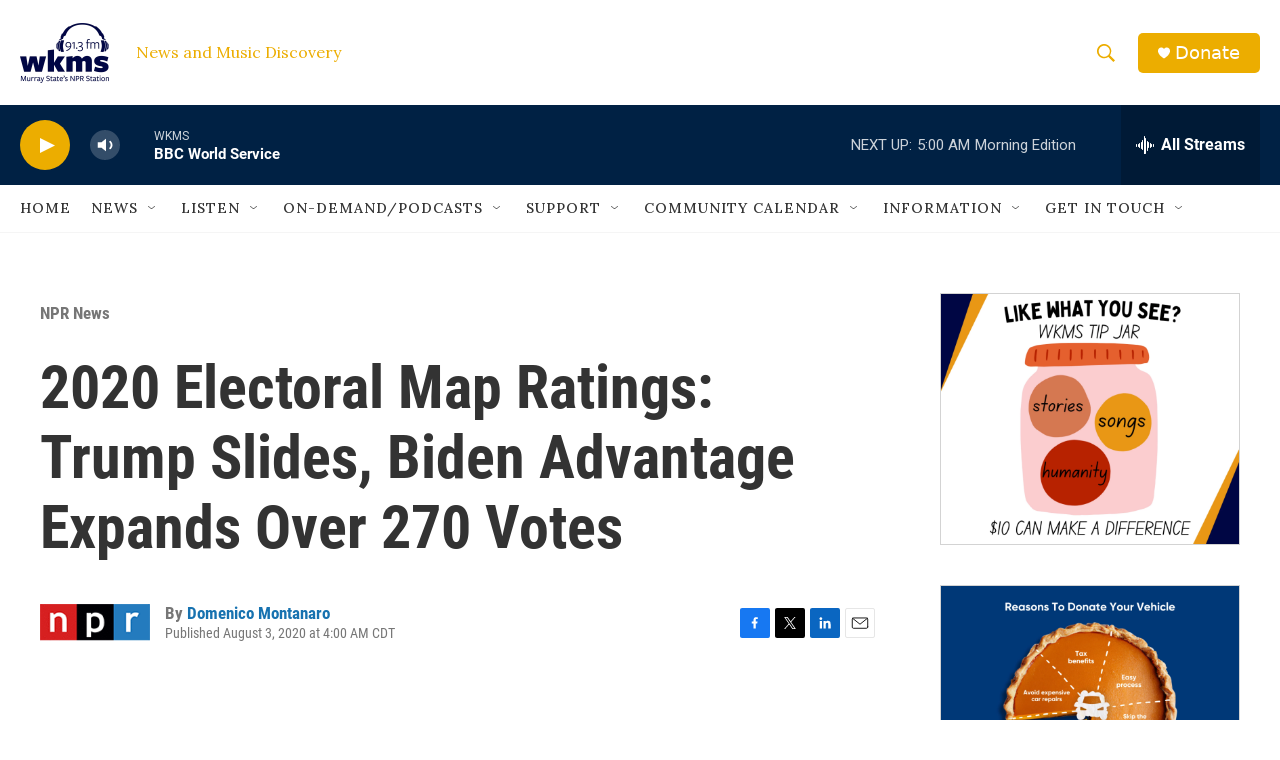

--- FILE ---
content_type: text/html
request_url: https://apps.npr.org/dailygraphics/graphics/electoral-battleground-20200730/?initialWidth=700&childId=responsive-embed-electoral-battleground-20200730&parentTitle=2020%20Electoral%20Map%20Ratings%3A%20Trump%20Slides%2C%20Biden%20Advantage%20Expands%20Over%20270%20Votes%20%7C%20WKMS&parentUrl=https%3A%2F%2Fwww.wkms.org%2Fnpr-news%2Fnpr-news%2F2020-08-03%2F2020-electoral-map-ratings-trump-slides-biden-advantage-expands-over-270-votes
body_size: 30584
content:


<!doctype html>
<html lang="en">

<head>
    <meta charset="utf-8">
    <title>electoral-battleground-20200730</title>
    <meta name="viewport" content="width=device-width">
    <meta name="robots" content="noindex" />
    <base target="_blank">
    <link rel="stylesheet" href="./graphic.css">
    <script>window.GOOGLE_ANALYTICS_ID = "UA-5828686-75";</script>
</head>
<body>






<div class="graphic">
  <div id="stacked-bar-chart"></div>
  <div id="map-key"></div>

  <div class="controls" aria-hidden="true">
    <input type="radio" name="map-mode" value="geo" id="mode-geo" checked="">
    <label for="mode-geo" class="label-geo">
      <svg xmlns="http://www.w3.org/2000/svg" viewBox="0 0 800 555" class="map geo">
  <g class="ma">
    <path data-postal="MA" d="M768 145l2 2-4 1 2-3zm-10-25l1 3 3 2-3 1-1 6 4-1 3 3 2 5 4 1 3-2 2 1-6 3-3 3-1-4-3 3v1l-2 2-2-3-1-1-2-1-1-4-6 2h-2l-13 3-8 2-1-1 1-13 11-2 15-4 5-5h1z"/>
  </g>
  <g class="mn">
    <path data-postal="MN" d="M395 50h26v-7h3l2 1 1 7v2l2 2h3l1 1h5l1 3 4-1 3-2h3l5 2 1 1 2 4 1-1 4-1 1 2 2 1 1 2 4 1 2-1 4-3 2 2h3l5-1 2 2h3l1 1-5 3-5 2-4 2-2 3-7 7-7 7-2 2v11l-1 1-4 3-3 3v3h2l1 2-1 3v5l1 2-1 4 3 2 3 1 1 2h3l2 2 2 3 2 2 3 1 2 2 1 3v5l-22 1h-50l1-34-2-2h-2l-2-4 3-3 1-3v-8l-2-2-1-4V78l-1-3-1-3-2-7v-7l1-2-2-6z"/>
  </g>
  <g class="mt">
    <path data-postal="MT" d="M233 37l21 3 22 2 14 2 18 2-5 57-1 18-21-2-21-2-27-4-25-3-2 9-2-2v-3h-2l-2 3-2-1h-5l-2-1-2 2-5-2-2 1-2-1v-3l-1-4h-2l-2-3 1-1-1-2-2-4v-6l-1-2-3 2-3 1-3-2 2-3-1-1 3-2-1-3 1-4 3-5v-3l-3 1v-2l-4-3 1-1-4-7-1-1-2-1-1-4v-4l-3-7 4-18 19 4 11 2 17 3 11 2 18 3z"/>
  </g>
  <g class="nd">
    <path data-postal="ND" d="M342 48l20 1h14l19 1 2 6-1 2v7l2 7 1 3 1 3v16l1 4 2 2v8h-18l-19-1-19-1-21-1-23-2 5-57 15 1 19 1z"/>
  </g>
  <g class="hi">
    <path data-postal="HI" d="M255 468l5 1 4 4 1 3h1l1 2 2 2-3 3-4 2-1-1-4 3-2 3-1 1-4-2v-6l-2-5-1-2 2-3 2-3-1-2v-3l3 1 2 2zm-23-12h-2v-3l3 1-1 2zm5-5l2 2 4-1 3 3h2v2l-5 2h-2l-1-3-3-1-1-2 1-2zm-11-4l6 1v2l-3-1-4 1 1-3zm-12-7l1 3 4 2-3 1-2-1-3 1-3-4v-2h2l2-2 2 2zm-26-12l2 1-1 4-2 1h-3l-3-2v-1l1-2 3-2 3 1z"/>
  </g>
  <g class="id">
    <path data-postal="ID" d="M145 20l12 3-4 18 3 7v4l1 4 2 1 1 1 4 7-1 1 4 3v2l3-1v3l-3 5-1 4 1 3-3 2 1 1-2 3 3 2 3-1 3-2 1 2v6l2 4 1 2-1 1 2 3h2l1 4v3l2 1 2-1 5 2 2-2 2 1h5l2 1 2-3h2v3l2 2-7 48-19-4-23-4-23-4-18-4 7-34 4-7-1-2-3-1 1-3 4-5 3-3v-2l2-2 2-3 3-4v-3l-3-2-1-4v-2l1-1-1-4 7-31 4-18z"/>
  </g>
  <g class="wa">
    <path data-postal="WA" d="M73 14l-1 3h-2l2-3h1zm1-12l18 5 24 6 14 4 15 3-4 18-7 31 1 4-1 1v2l-27-6h-2l-6-1-1 1h-4l-4 1-3-1-2-1-4 1h-3l-2-3-7-2-2 1-4 1-6-4 1-6-1-3-3-2h-2l-1-3-3-1h-3v-3l2-2 1-4-2-1 2-4-2-2 1-3-1-3 1-7-2-4 1-5 1-3h2l5 5 4 2 6 2h2l1 2 2 1 1 3 1 1v3h-2l1 4-2 3-4 2 1 2 6-4 1-5v-2l2-3 2-1-1-3v-3l-1-2 2-3V7h-2V2z"/>
  </g>
  <g class="az">
    <path data-postal="AZ" d="M110 336l3-3h3l1-3 1-2-4-2 1-3v-4h2l2-2 1-3v-4l3-3 5-2v-1l-3-3v-2l-1-4-2-3 1-2v-3l1-1 1-3-1-3 1-7v-4l3-1 3 1 1 3h2l2-4 3-14 23 4 19 3 21 3 12 2-15 108-15-2-17-3h-1l-19-11-24-14-13-8z"/>
  </g>
  <g class="ca">
    <path data-postal="CA" d="M56 305l3 2-2 1-1-3zm-20-16v2h-2l-1-2h3zm77 44l-18-2-21-3v-3l-1-1 1-3v-5l-2-4-4-5-2-3-2-2-4-3-1-4-4-1-2-1-4-3v-2l-3-3-2-2h-4l-3-3h-6l-2-4 2-2v-4l1-4-3-3 1-3-2-1-1-4-2-1v-3l-1-2v-2l-5-8 1-3 3-3 1-3-2-3-3-1-2-5 1-3-1-4 1-5h2l-1 5 3 1-1-9 3-1-2-2-2 1-2 5-4-6v-4l-1-4-1-2-2-4-2-4-1-2 1-2v-6l2-3v-6l-2-6-2-4v-4l3-4h1l3-5 1-3 2-4 1-9v-2l22 6 18 5 18 5-15 56 13 19 8 12 9 13 14 21 12 18 7 10-1 2 2 3 1 4v2l3 3v1l-5 2-3 3v4l-1 3-2 2h-2v4l-1 3 4 2-1 2-1 3h-3z"/>
  </g>
  <g class="co">
    <path data-postal="CO" d="M323 219l-4 58-14-1-20-2-29-3-20-2-22-3 10-76 25 3 27 3 19 2 29 2-1 19z"/>
  </g>
  <g class="nv">
    <path data-postal="NV" d="M116 151l18 4 23 4-18 95-3 14-2 4h-2l-1-3-3-1-3 1v4l-1 7 1 3-1 3-1 1v3l-7-10-12-18-14-21-9-13-8-12-13-19 15-56 18 4 23 6z"/>
  </g>
  <g class="nm">
    <path data-postal="NM" d="M241 371l-28-4-1 9-13-2 15-108 22 3 20 2 29 3 20 2-1 9-1 1-6 85-29-2-29-3v3l2 2z"/>
  </g>
  <g class="or">
    <path data-postal="OR" d="M134 76l1 4 3 2v3l-3 4-2 3-2 2v2l-3 3-4 5-1 3 3 1 1 2-4 7-7 34-23-6-18-4-18-5-18-5-22-6-1-3v-4l2-5 1-1-1-4 2-3 3-6 2-1 4-8 5-13 1-4 3-5 2-6 2-3v-2l2-6 1-1h5l1 2h3l3 2 1 3-1 6 6 4 4-1 2-1 7 2 2 3h3l4-1 2 1 3 1 4-1h4l1-1 6 1h2l27 6z"/>
  </g>
  <g class="ut">
    <path data-postal="UT" d="M157 159l23 4 19 4-3 19 28 4-10 76-12-2-21-3-19-3-23-4 18-95z"/>
  </g>
  <g class="wy">
    <path data-postal="WY" d="M206 119l2-9 25 3 27 4 21 2 21 2-3 38-4 39-19-2-27-3-25-3-28-4 3-19 7-48z"/>
  </g>
  <g class="ar">
    <path data-postal="AR" d="M507 296l1 1-1 2-3 2 1 4h-2l-1 3v4l-3 3 1 2-3 2-2 4v4l-3 3-1 5h-3l1 4-2 2v1l-1 2 2 1-1 3 1 1 1 3-1 2-12 1-20 1h-14v-10l-4-1-2 1-1-2v-34l-3-21h12l25-1 17-1h14l1 2v2l-4 4v2l10-1z"/>
  </g>
  <g class="ia">
    <path data-postal="IA" d="M404 154h50l22-1 1 2 2 2-1 2 1 5 1 3 5 2 1 2 2 3 1 2 4 3v5l-2 2v3l-5 3h-4l-1 1v4l2 2v3l-2 2-1 3-3 2v4l-4-3-1-1h-3l-16 1-20 1-19-1-1-2v-1l-1-11v-2l-3-2 1-5-2-3-1-2-1-3-1-5-1-1-1-2-1-2 1-2 1-5-1-2v-3l1-3z"/>
  </g>
  <g class="ks">
    <path data-postal="KS" d="M319 277l4-58 18 1 28 1 24 1h28l1 2h3l2 1-2 3-1 3 3 3 1 3 3 2 1 40-28 1-18-1h-17l-25-1-25-1z"/>
  </g>
  <g class="mo">
    <path data-postal="MO" d="M507 296l-10 1v-2l4-4v-2l-1-2h-14l-17 1-25 1h-12v-10l-1-40-3-2-1-3-3-3 1-3 2-3-2-1h-3l-1-2-5-7-2-5 19 1 20-1 16-1h3l1 1 4 3-1 4 1 6 1 3 4 3 1 1 4 3 1 2 1 4 2 2 2-2 4 2v4l-3 7 1 2 4 3 3 1 3 2 2 3 1 2 1 3-1 3 4 5 1-1 2 1v5l-2 3-1-1-1 3h-2v2l-2 3 1 2-1 3z"/>
  </g>
  <g class="ok">
    <path data-postal="OK" d="M305 276l14 1 25 1 25 1h17l18 1 28-1v10l3 21v34l-7-2-1-2-4-2-2 2-3-1-1-1-3 2-2-1-4 2-1 1-4-1-3-2v1h-3l-1-2-2 3h-2v-2l-3 1-3-1-2-2-2 2h-2v-2l-2-1v-2h-4l-3 1-1-1h-2l-4-1-4-1-1-3h-6l-3-4h-2l2-37-28-1-18-2 1-9z"/>
  </g>
  <g class="sd">
    <path data-postal="SD" d="M403 108l-1 3-3 3 2 4h2l2 2-1 34-1 3v3l1 2-1 5-1 2 1 2 1 2h-2l-1-3-2-1-4-1-3-2-5 1-2-1-2 2-4-2-3-2-16-1-26-1-21-2-14-1 3-38 1-18 23 2 21 1 19 1 19 1h18z"/>
  </g>
  <g class="la">
    <path data-postal="LA" d="M481 422l-4-1 1-2 4 1-1 2zm-39-66h14l20-1 12-1 1 2-1 1v5l1 3 3 2-2 5-3 4-1 1-1 2v3l-2 2 1 1-1 3h-1l1 4-1 1 15-1 16-1-1 7 1 2 2 2 2 4 1 1h-3l-2-1h-3l-1-2h-3l-3 3v1l1 2h5l3-2 1 1v2l2 2 2-2 2-2v4l-3 5v2l6 2h2l3 4-2 2-4-1-1-2-5-2-3-2-3-1 1 3-1 2 1 2-3 1v-3h-6l-2 3-9-2-1-1 1-2-1-1-4-1-1-2-2-2h-3l-2-1-2 1v3l-2 2-7-1-6-3h-12l-1 1-1-2 1-1v-2l1-2v-6l1-4 1-4 1-5-3-5 1-1-3-4v-2l-1-3-3-3v-19z"/>
  </g>
  <g class="tx">
    <path data-postal="TX" d="M393 454l2-4 1 1-3 3zm-47 1l-1-2-2-3-1-2-4-3-1-6-2-4-2-2-1-4-2-3-3-3-1-2h-1l-1-3h-3v-2l-9-2h-3l-3-2-2 3h-4l-2 3-2 4-1 3h-1l-3 4-3-1-3-2v-1l-3-1-1-2-5-1-3-4h-1l-3-3-1-2-1-4v-4l-2-5v-2l-2-3-4-3-2-1-2-3-1-1-3-3-3-4-2-2-2-2-1-3-2-1-2-2v-3l29 3 29 2 6-85 1-1 18 2 28 1-2 37h2l3 4h6l1 3 4 1 4 1h2l1 1 3-1h4v2l2 1v2h2l2-2 2 2 3 1 3-1v2h2l2-3 1 2h3v-1l3 2 4 1 1-1 4-2 2 1 3-2 1 1 3 1 2-2 4 2 1 2 7 2 1 2 2-1 4 1v29l3 3 1 3v2l3 4-1 1 3 5-1 5-1 4-1 4v6l-1 2h-1l-1 4 1 2h-3l-10 4-2-1 1-3-2-2-1 2-2-1v4l2 3-3 3-1 1v2l-4 3-4 2-3 1-7 3-2-1h-4v1l3 3-4 2-2-2-1 3-2 3-1-2-3 1 2 2-2 4-2-1-2 1 2 3-3 7-1-2-2 2v1h3l-1 4-1 1v3l1 1 1 5v2l1 1 1 4 1 3-3 2-5-3-2-1h-7l-2-2-4-2-1 1-3-3-5-1-2-9-4-3 1-3-1-3v-4l-3-2-2-2z"/>
  </g>
  <g class="ct">
    <path data-postal="CT" d="M726 145l8-2 13-3h2l3 9v4h-1l-5 2-7 2-5 3-6 5-1-2 3-3-2-1-2-14z"/>
  </g>
  <g class="nh">
    <path data-postal="NH" d="M738 83l1-5 1-1 3-1 10 32 1 3 2 2 2 3v4h-1l-5 5-15 4-2-3v-8l-1-4v-4l1-2 1-7-1-3 4-4 1-3-2-2 1-4-1-2z"/>
  </g>
  <g class="ri">
    <path data-postal="RI" d="M749 140l6-2 1 4 2 1h-1l-1 4 1 2-1 2-4 2v-4l-3-9z"/>
  </g>
  <g class="vt">
    <path data-postal="VT" d="M714 89l24-6 1 2-1 4 2 2-1 3-4 4 1 3-1 7-1 2v4l1 4v8l2 3-11 2-4-15-3-1 1-2-3-6v-8l-1-2-1-4-1-4z"/>
  </g>
  <g class="al">
    <path data-postal="AL" d="M572 310l11 38 2 6 3 3v2l1 1-2 3v2l-1 4 2 5v5l2 5-26 3-16 2v2l4 4v4l-3 4-3-1-2-2-1-4h-2v6h-5l-4-29 1-29 1-29-2-2 10-1 13-1 17-1z"/>
  </g>
  <g class="fl">
    <path data-postal="FL" d="M552 398v-3l-4-4v-2l16-2 26-3 3 5h16l27-2 2 3h2v-4l-1-3 2-2 3 1h4l1 1v3l6 13 1 4 6 9 7 7-3 1v-2l-2-1 3 6 1 3 8 11 1 2 4 7 2 3 1 3 1 4v13l-2 5v3l1 2-2 3h-2l-2 2h-3l-4 2-2-2v-3l-4-7-1-1-5-2-3-1-2-7-3-1-1-3v-3l-2-1-1 2h-2l-5-8-1-2-1-2 3-6-4-3v6l-3-2v-7l1-5-1-9-2-2-2-3-3 1-4-4-3-2-1-3h-2l-3-4-6-3-4 1-2 2 1 2h-2l-6 4-7 2-1-4-6-4-1-2-2 1-4-1-5-1 1-3-3 1-3 1h-4l-2-1-2 1-2 3h-2l1-2-1-1z"/>
  </g>
  <g class="ga">
    <path data-postal="GA" d="M590 384l-2-5v-5l-2-5 1-4v-2l2-3-1-1v-2l-3-3-2-6-11-38 20-3 19-2-3 3v3l5 3h3l3 5 3 4 5 3 2 2 4 3v2l2 1 2 3 4 1v2l3 3v3l3 2 2 3v2l2 2 3 1h1l-3 5-2 1-1 3-1 4 2 2-3 6 1 5h-4l-3-1-2 2 1 3v4h-2l-2-3-27 2h-16l-3-5z"/>
  </g>
  <g class="ms">
    <path data-postal="MS" d="M488 354l1-2-1-3-1-1 1-3-2-1 1-2v-1l2-2-1-4h3l1-5 3-3v-4l2-4 3-2-1-2 16-1 17-1 2 2-1 29-1 29 4 29-1 1h-5l-3-2-1 1-5 2-3 3-1-1-2-4-2-2-1-2 1-7-16 1-15 1 1-1-1-4h1l1-3-1-1 2-2v-3l1-2 1-1 3-4 2-5-3-2-1-3v-5l1-1-1-2z"/>
  </g>
  <g class="sc">
    <path data-postal="SC" d="M654 356l-3-1-2-2v-2l-2-3-3-2v-3l-3-3v-2l-4-1-2-3-2-1v-2l-4-3-2-2-5-3-3-4-3-5h-3l-5-3v-3l3-3 8-5 4-1 18-2h3l2 3 1 2 17-2 20 14-2 3-3 3-2 5v4l-3 4-3 1v2l-3 3-2 3-6 4v2l-3 4-3 4z"/>
  </g>
  <g class="il">
    <path data-postal="IL" d="M477 213v-4l3-2 1-3 2-2v-3l-2-2v-4l1-1h4l5-3v-3l2-2v-5l-4-3-1-2-2-3 27-1 13-1v4l2 4 2 5 1 1 4 46-2 1v3l2 3 1 4-1 2v3l-3 4-2 1 1 2-2 2 1 5-2 3 1 4-5 1v3l1 2-1 2-6-3-2 1-2 3 1 1-2-1-1 1-4-5 1-3-1-3-1-2-2-3-3-2-3-1-4-3-1-2 3-7v-4l-4-2-2 2-2-2-1-4-1-2-4-3-1-1-4-3-1-3-1-6 1-4z"/>
  </g>
  <g class="in">
    <path data-postal="IN" d="M530 259l-1-5 2-2-1-2 2-1 3-4v-3l1-2-1-4-2-3v-3l2-1-4-46 3 2 4-2 2-1 29-3v1l1 7 5 43 1 3v2l-3 1-3 2-1-1-2 1v3l-2 3-1 2-2 1-1 1v3l-2 2-6-2-1 2v2h-3l-1-1-3 2-1 2-5-2-6 1-2 2h-1z"/>
  </g>
  <g class="ky">
    <path data-postal="KY" d="M511 286l1-3 1 1 2-3v-5l-1-1 2-3 2-1 6 3 1-2-1-2v-3l5-1-1-4 2-3h1l2-2 6-1 5 2 1-2 3-2 1 1h3v-2l1-2 6 2 2-2v-3l1-1 2-1 1-2 2-3v-3l2-1 1 1 3-2 3-1v-2l-1-3h3l2-1 2 1 3 4h5l2 2 3-1 3 1 3-1 1-2h2l1 3h2l2 2 1 3-1 2 7 9 3 2h2l-5 5-4 3-1 3-2 1v2l-3 1v2l-8 4-1 1-21 1-5 1-9 1h-8l-19 2h-4l1 3-21 2z"/>
  </g>
  <g class="nc">
    <path data-postal="NC" d="M714 256h1l-1 1-1-1h1zm-103 49l-19 2v-4l3-1 1-4 1-2 3-1 3-1 6-5h1l2-3 3-3 2 1 2-2 2-2 2 1 2-4 3-2v-4l7-1 17-2 24-4 9-2 28-6 2 3 2 4h-3l-2 2-3 1-1 2h-3v2l5-1 3-2h2l1 2 2-2 2 2 1 4-2 1-3 5-2 1-5-1 2 2v6h3l1 1-2 3-2 2h-4l-4 3-1 1-4 3-2 2-2 4v5l-1 2h-4l-5 1-20-14-17 2-1-2-2-3h-3l-18 2-4 1-8 5z"/>
  </g>
  <g class="oh">
    <path data-postal="OH" d="M575 230l-5-43-1-7 19-3h2l4 1 2 3h2l3-1 1 1 7-3h2l3-1 4-4 4-3 7-4 4 25-2 2 1 2 1 3-2 5 1 2-1 3v3l-5 6-2 1-1-1-1 2-2 3v5h-1l-3-1-2 4-1 7-4 1-2-2h-2l-1-3h-2l-1 2-3 1-3-1-3 1-2-2h-5l-3-4-2-1-2 1h-3z"/>
  </g>
  <g class="tn">
    <path data-postal="TN" d="M499 315l3-3v-4l1-3h2l-1-4 3-2 1-2-1-1 1-3-1-2 2-3v-2h2l21-2-1-3h4l19-2h8l9-1 5-1 21-1 1-1 26-3 4-1v4l-3 2-2 4-2-1-2 2-2 2-2-1-3 3-2 3h-1l-6 5-3 1-3 1-1 2-1 4-3 1v4l-20 3-17 1-13 1-10 1-17 1-16 1z"/>
  </g>
  <g class="va">
    <path data-postal="VA" d="M713 229l4-2-1 4-4 10-2 1 1-5-1-1 2-3 1-4zm-115 46l8-4v-2l3-1v-2l2-1 1-3 4-3 5-5 1 3 2 1 3 1h1l3-3 2 2 4-2 6-4h1l2-2 1-2-1-1v-3l3-4v-3l2-3 1-6 2 2h4l3-8h2l1-3h1l3-5v-6l8 5 1-4 4 1v2l4 1 3 2 1 4-2 1-1 4 2 3 3-1 3 2h4l2 2 4 2v7l2 1-1 4 2 2 1 3h4l4 7h-1l-1-3h-1l1 3h-1l-28 6-9 2-24 4-17 2-7 1-4 1-26 3z"/>
  </g>
  <g class="wi">
    <path data-postal="WI" d="M531 114v3l-2 7-2-2 2-5 2-3zm-55 39v-5l-1-3-2-2-3-1-2-2-2-3-2-2h-3l-1-2-3-1-3-2 1-4-1-2v-5l1-3-1-2h-2v-3l3-3 4-3 1-1V93l2-2 2 1h2l5-2 2-2 2 1 2-2 3 1-2 2v3l2-1 2 1h2l3 2 2 3 13 3 4 1h4l6 2 1 2 2 1 1 1 1 4-1 2h3l-1 3 2 2v2l-3 1-1 4-1 3 4-2 1-3 2-1 2 1-1 6-1 4 1 1-2 3-1 3 1 4-2 9v5l2 4 1 6-13 1-27 1-1-2-5-2-1-3-1-5 1-2-2-2-1-2z"/>
  </g>
  <g class="wv">
    <path data-postal="WV" d="M621 254h-2l-3-2-7-9 1-2-1-3 4-1 1-7 2-4 3 1h1v-5l2-3 1-2 1 1 2-1 5-6v-3l1-3-1-2 2-5-1-3-1-2 2-2 3 18 15-3 1 10 4-4 1-2h2l3-3h4v-2h2l2-2 6 3 1 3-1 4-8-5v6l-3 5h-1l-1 3h-2l-3 8h-4l-2-2-1 6-2 3v3l-3 4v3l1 1-1 2-2 2h-1l-6 4-4 2-2-2-3 3h-1l-3-1-2-1-1-3z"/>
  </g>
  <g class="de">
    <path data-postal="DE" d="M708 193l-1 4v3l3 2 2 5 4 4h2l2 6h-1v1l-9 1-6-23 2-3h2z"/>
  </g>
  <g class="dc">
    <path data-postal="DC" d="M688 215v-2l3 2-2 2-1-2z"/>
  </g>
  <g class="md">
    <path data-postal="MD" d="M717 227l-4 2h-4l1-3-2-2-2 1-3-2-2-2 2-4-3-1 2-3-1-5h-2l1-3h-4v3l2 3-2 5 2 5 2 2v1l2 3-1 1-3-1h-2l-3-1-2-3-3 3-1-3 2-4v-2l2-2-3-2v2l-3-2-4-1v-2l-4-1-1-3-6-3-2 2h-2v2h-4l-3 3h-2l-1 2-4 4-1-10 15-2 13-3 25-5 6 23 9-1v4h-1l-1 5z"/>
  </g>
  <g class="nj">
    <path data-postal="NJ" d="M713 188l4-4-8-6-1-3 1-3-1-2 2-4v-2l2-2 13 4-1 6-2 2v3h3l2 2v6h-1l1 6-2 4-3 7-1 3-1 3h-1v-4l-2-1-2 1-7-4v-6l4-3 1-3z"/>
  </g>
  <g class="ny">
    <path data-postal="NY" d="M747 158l-2 2 1 1 3-2 1 1-4 3-2 2h-2l-3 2-4 2-6 4-2-1-2 2-1-1 2-3 4-4 5-1 1-1 5-1 2-1 3-4h1zm-63-52l1-2 5-6 4-4h2l18-5 1 4 1 4 1 2v8l3 6-1 2 3 1 4 15-1 13 1 1 2 14 2 1-3 3 1 2-1 4-2 1v-4l-13-4-1-2-2 1-3-3-1-4-4-2-18 3-21 5-23 4-1-5 4-4 1-1 3-3 3-5-2-3v-2h-2v-3l4-3 4-1 4-1h5l3 1 3-1 5-1 3-1 1-2 3-3 2-1v-2l-2-4 2-1-1-2-3-1 4-4 3-4-1-1z"/>
  </g>
  <g class="pa">
    <path data-postal="PA" d="M633 191l-4-25 2-1 7-6 1 5 23-4 21-5 18-3 4 2 1 4 3 3 2-1 1 2-2 2v2l-2 4 1 2-1 3 1 3 8 6-4 4-1 3-4 2h-2l-2 3-25 5-13 3-15 2-15 3-3-18z"/>
  </g>
  <g class="mi">
    <path data-postal="MI" d="M599 150v8l-3-1-2 3v3l-2 1-1 3v4l-1 1-2 5-19 3v-1l-29 3 3-4 3-6 1-5v-9l-1-3-5-9 1-4v-3l-1-2 1-2 1-4v-6l2-1v-4l3-1 1-2h2l3 2v-3l-1-3 1-1 4-3-1-2v-2l1-2 2-1 5 2h3l2 2 8 2 4 4-2 3 2 1 1 4v7l-2 2-1 4-3 1-1 3 1 3 3 1 5-7 5-3 3 3 1 2 3 10 2 4zm-23-56l1 2-1 1h-3l3-3zm-13-5v-1l5-1-2 3 1 2 3 2v3h-9l-1 3-3-2-5-1h-2l-2 2-8 2-1 3-2 1-3-2-1 3-4 1-2 5-3 5v2l-2-2 1-3h-3l1-2-1-4-1-1-2-1-1-2-6-2h-4l-4-1-13-3-2-3-3-2 6-2 2-3 5-1 4-3h2l1-2 2-2 2 1 3 5 2-1h5l3 2 4 5 5-1 1 1 2-1 2 1 1-2 5-3 3-1h5l4-2h2v4l3 1 2-1 3 1zm-45-14h-2l-4 5-2 4-3-5 2-2 5-3h3l1 1zm-11-13l-2 3-3 1-2 3-2-2 8-5h1z"/>
  </g>
  <g class="ak">
    <path data-postal="AK" d="M22 490l2 3h-4l2-3zm14-4l1 2-6 1 2-3h3zm130-7l1 1v4l-3-1v-4h2zm-10-1h1l1 2 3 1 1 2 2 1 1 3h-3v-1l-3-1v-2l-2-4-1-1zm-2-5l3 1v3h-2l-1-4zm-7-1h2l2 4-1 2-2-2-1-4zm-66 0l2 1-1 4h-2l-3 4-2-2-1-3 4-3 3-1zm64-5l3 1 2 3-5 1-2-2v-2l2-1zm3-2l1 1h2v1l2 3h-3l-2-5zm-65 4l2 2-3 1-2-1 3-2zm-45-22l1 1v3h-3l-3-3 3-1h2zm-10-29l1 2h3l1 5h-1l-3-4-2 1v-2l1-2zm103 38l6 5 1 2 3-3v-3l3-1 2 2 4 3 3 2 5 6 3 3v1l4 2 5 2v2l2 3-1 3-2 1-1-2-1-4-1-1-1-1-2 1-1-2-7-6-1-2-2-2h-1v-2 1l-2-1h-1l-2-3v2l1 2-3-1-2 2-4-1-3-3-8-4-9-2-4 1-3-3h-4l1-1-3-1-1-2-2 1h-3l1 3-2 3h-3l-4 4-5 2v-2l2-1-2-1 2-3 1-4 2-2v-2l-4 2-2 4-2 3-5 4-1 2 3 1-2 2-1 3-3 1-2 2-4 2v1l-4 3-5 1v2l-5 2h-1l-3 2h-3l-1-2-2 3h-4l-1-1 4-3 2-1 5 1 1-3 7-3 3-3 2-1 2-6 2-3-8 2-2-4-2-1-4 1h-1v-3l1-2-2-4h-4l-4-5v-2l2-1-3-6 2-2v-2l3-2 3-4h1l3 2 4-2h3l1-1 1-6-1-2h-2l-2 1-5-2-2 1-3-2-1-4 2-1-3-2-2-1 3-2 8-2h2v4l5 1 2-3-2-4-3-2v-3l-5-7 2-3h5l3-2 1-3 3-3 3 1 4-3h3l4-3 5 4h4v3l1 1 7-1 5 3h3l2 1 4-1 3 1 3 2 7 66h4l3-1v2z"/>
  </g>
  <g class="ne">
    <path d="M323 219l1-19-29-2 4-39 14 1 21 2 26 1 16 1 3 2 4 2 2-2 2 1 5-1 3 2 4 1 2 1 1 3h2l1 1 1 5 1 3 1 2 2 3-1 5 3 2v2l1 11v1l1 2 2 5 5 7h-28l-24-1-28-1-18-1z" data-postal="NE"/>
    <path d="M346 180h15v15h-15zM363 180h15v15h-15zM380 180h15v15h-15zM363 197h15v15h-15zM380 197h15v15h-15z"/>
  </g>
  <g class="me">
    <path d="M785 84l-2 2v-4l2 2zm-42-8l1-1 2-3v-2l3-4v-1l1-3-1-3-1-2 1-3 1-2-1-5 6-16 2-1 2 3 2 1 4-4 4-2 3 2 3 2 7 20v5l3 1 3-1v2l1 2v2l3 2 1-1 2 1 3 5-2 4-4 3h-3v4l-3 1v-2l-2 1-4 3 1 1h-3l-2-2-2 2 1 2v5l-2 3-1-1-1 3h-2l-1 3-4-1-2 4 1 2-2 1v3l-1 1-1 6h-1l-2-3-2-2-1-3-10-32z" data-postal="ME"/>
    <path d="M760 30h15v15h-15zM778 30h15v15h-15zM760 47h15v15h-15zM778 47h15v15h-15z"/>
  </g>
</svg>
 Geography
    </label>

    <input type="radio" name="map-mode" value="cartogram" id="mode-cartogram">
    <label for="mode-cartogram" class="label-cartogram">
      <svg xmlns="http://www.w3.org/2000/svg" viewBox="0 0 720 500" class="map cartogram">
  <path d="M398 361h42v42h-42zM11 18h24v24H11zM147 308h46v46h-46zM314 322h34v34h-34zM11 234h104v104H11zM198 261h42v42h-42zM634 137h37v37h-37zM580 224h24v24h-24zM551 224h24v24h-24zM470 422h76v76h-76zM445 361h56v56h-56zM11 403h28v28H11zM127 198h28v28h-28zM276 195h63v63h-63zM344 195h46v46h-46zM237 183h34v34h-34zM261 263h34v34h-34zM381 265h40v40h-40zM314 361h40v40h-40z"/>
  <g class="me">
    <path d="M683 18h14v14h-14zM699 18h14v14h-14zM683 34h14v14h-14zM699 34h14v14h-14z"/>
  </g>
  <path d="M528 175h44v44h-44zM634 86h46v46h-46zM365 134h56v56h-56zM227 134h44v44h-44zM359 361h34v34h-34zM314 273h44v44h-44zM144 134h24v24h-24z"/>
  <g class="ne">
    <path d="M225 222h14v14h-14zM241 222h14v14h-14zM257 222h14v14h-14zM241 238h14v14h-14zM257 238h14v14h-14z"/>
  </g>
  <path d="M120 269h34v34h-34zM663 53h28v28h-28zM577 167h52v52h-52zM198 308h31v31h-31zM553 86h76v76h-76zM492 279h54v54h-54zM198 134h24v24h-24zM395 195h60v60h-60zM258 302h37v37h-37zM77 189h37v37H77zM460 156h63v63h-63zM676 137h28v28h-28zM445 314h42v42h-42zM198 163h24v24h-24zM375 310h46v46h-46zM222 344h87v87h-87zM159 269h34v34h-34zM634 57h24v24h-24zM496 224h50v50h-50zM66 134h48v48H66zM460 224h31v31h-31zM276 146h44v44h-44zM169 202h24v24h-24z"/>
</svg>
 Electoral weight
    </label>
  </div>

  <div id="maps" class="graphic" role="img"
  
  >
    <?xml version="1.0" encoding="utf-8"?>
<svg xmlns:svg="http://www.w3.org/2000/svg" xmlns="http://www.w3.org/2000/svg" viewBox="0 0 800 555" class="map geo active">

  <g class="ma">
    <path data-postal="MA"
       d="M 768.3488 145.3808 770.0806 147.0813 766.3439 148.2699 768.3488 145.3808 Z M 758.2293 120.1318 758.9551 123.0907 761.86 124.5739 759.2535 126.4296 758.048 131.5126 761.7521 131.4723 764.6771 134.0056 767.4168 138.7636 771.468 139.662 773.9627 137.8027 776.274 139.1367 769.7911 141.7875 767.1943 144.7056 766.1828 140.9809 763.308 143.8961 763.3855 145.1547 760.8688 146.5842 759.0647 143.8029 758.3138 143.3523 756.4579 142.1077 754.7438 138.2068 749.1103 139.7838 747.4818 139.9806 734.4528 142.9988 725.8778 144.7474 725.4008 144.3792 725.6834 131.1277 736.6048 128.7385 752.4646 125.1896 756.6833 120.3667 758.2293 120.1318 Z" />
    <text>MA</text>
  </g>

  <g class="mn">
    <path data-postal="MN"
       d="M 395.0294 49.7436 421.1259 49.7989 421.2738 42.6884 423.5308 42.9177 425.5117 44.0884 427.0794 51.2074 427.1108 53.2299 428.6413 54.7407 432.2424 54.9184 433.28 56.0701 437.8603 56.2754 439.4259 58.5031 442.8126 57.9309 445.765 56.1843 449.332 56.3152 453.6259 57.7119 455.2483 59.3696 457.2283 63.335 458.2206 61.8088 461.5419 61.2265 462.7346 63.1904 465.2455 63.8579 466.2561 65.5093 469.7253 66.5123 471.6556 65.8805 476.0493 62.5741 477.9399 64.8745 481.2435 64.9903 485.758 64.1166 488.4409 65.9686 490.7189 65.7523 491.5995 67.27 487.3206 69.8155 481.634 72.0531 478.3787 74.0491 475.6311 76.5361 469.4721 83.9057 461.887 90.9757 459.5919 93.1361 460.0074 104.1126 459.1064 105.2171 454.6432 107.5606 452.3929 111.4024 452.4641 114.0712 454.2496 114.3352 455.4413 116.4683 454.4191 119.2904 453.8676 123.5508 454.5627 126.4411 453.838 129.6802 457.1332 132.4364 459.751 132.8832 461.4848 134.9964 463.8256 135.4565 465.9877 137.3061 467.6632 140.1847 470.1432 142.1564 473.4338 142.976 475.3282 144.8706 476.1011 147.7124 476.3452 152.8473 453.8634 153.7853 426.8696 154.4012 404.3689 154.4905 404.5325 120.0843 403.0226 118.2229 401.3874 117.9172 399.0677 114.234 402.1088 111.1497 403.2202 107.7549 402.6619 100.4625 401.2566 98.3604 400.1511 94.3789 400.2857 90.0079 399.7682 87.523 399.526 78.2841 399.0197 74.6572 397.7805 72.0624 396.0727 65.306 396.2186 60.4222 395.8016 58.4197 396.548 56.2274 395.0294 49.7436 Z" />
    <text>MN</text>
  </g>

  <g class="mt">
    <path data-postal="MT"
       d="M 232.9854 36.7361 253.593 39.6131 275.8259 42.3135 289.7454 43.7922 308.2688 45.508 303.405 103.2297 301.9586 121.171 301.7247 121.1479 281.4594 119.2641 259.5022 116.8571 233.2123 113.4729 207.7752 109.6707 206.2515 119.1598 204.4073 116.993 203.5173 114.1725 201.5563 114.0574 200.3294 117.2348 197.9771 116.4933 192.5222 116.0979 190.5804 115.1821 188.5637 116.724 184.3735 115.3255 182.1272 116.4811 180.0052 115.3261 179.9785 111.6851 178.6518 108.4798 176.7296 108.3663 175.1245 105.3174 176.0436 104.1766 175.3709 101.6526 173.3772 97.7676 173.3391 92.3316 171.5141 89.8722 169.0061 91.7649 165.8508 92.8494 163.3813 90.694 164.5061 88.2693 164.0574 86.6542 166.5809 84.9642 165.9409 81.7295 167.1024 77.7956 169.5392 73.2074 169.8273 70.4077 167.0193 70.5081 166.5785 68.9502 163.3806 65.947 163.5152 64.5026 159.9657 58.4568 159.3931 56.8516 157.4066 55.5822 156.38 52.008 156.2496 47.8306 153.2616 41.3037 157.1888 23.0131 176.2496 26.9349 187.2458 29.0527 203.7764 32.0364 214.8196 33.8994 232.9854 36.7361 Z" />
    <text>MT</text>
  </g>

  <g class="nd">
    <path data-postal="ND"
      d="M 342.358 47.9165 362.3468 48.8803 376.3368 49.358 395.0294 49.7436 396.548 56.2274 395.8016 58.4197 396.2186 60.4222 396.0727 65.306 397.7805 72.0624 399.0197 74.6572 399.526 78.2841 399.7682 87.523 400.2857 90.0079 400.1511 94.3789 401.2566 98.3604 402.6619 100.4625 403.2202 107.7549 384.5673 107.5067 365.9204 106.9855 347.2829 106.1902 325.5561 104.9146 303.405 103.2297 308.2688 45.508 323.216 46.6836 342.358 47.9165 Z" />
    <text>ND</text>
  </g>

  <g class="hi">
    <path data-postal="HI"
       d="M 255.075 467.7761 260.0128 469.4809 264.4509 472.9924 264.5056 475.5236 266.4673 475.9174 266.9672 477.708 269.3859 480.1905 266.4336 482.8947 262.4623 484.5228 260.8687 484.4605 257.0593 486.8061 254.9862 490.2843 253.8224 490.7217 250.2806 488.9079 249.5165 486.8266 250.1239 483.1026 248.361 477.9027 246.9491 475.5551 249.3555 472.9279 251.1772 470.04 250.1197 468.4287 250.3827 465.4152 252.704 465.773 255.075 467.7761 Z M 231.6266 456.4467 230.4001 455.9729 230.2665 452.7706 233.373 454.413 231.6266 456.4467 Z M 237.428 450.8746 239.355 453.2245 242.6297 452.302 245.8332 454.5178 247.9372 455.1905 247.9185 457.3723 242.5625 459.3788 240.6811 459.2657 239.6656 455.5676 236.8778 455.0773 235.5256 453.0051 237.428 450.8746 Z M 225.6766 447.148 231.946 448.2477 232.4309 450.379 228.8143 449.4916 225.2322 449.7055 225.6766 447.148 Z M 214.2427 439.8938 215.1384 442.518 218.587 445.4911 215.9453 446.4567 213.9885 445.4688 210.6174 445.6656 208.2821 442.0317 208.1481 440.0889 210.1982 440.0927 212.1157 437.9095 214.2427 439.8938 Z M 187.8917 427.5222 189.5524 429.1217 188.7553 432.6966 186.8932 434.3636 183.8402 433.7149 181.2139 432.1596 180.7973 430.649 182.0511 428.7664 185.0555 427.4267 187.8917 427.5222 Z" />
    <text>HI</text>
  </g>

  <g class="id">
    <path data-postal="ID"
       d="M 144.8732 20.3086 157.1888 23.0131 153.2616 41.3037 156.2496 47.8306 156.38 52.008 157.4066 55.5822 159.3931 56.8516 159.9657 58.4568 163.5152 64.5026 163.3806 65.947 166.5785 68.9502 167.0193 70.5081 169.8273 70.4077 169.5392 73.2074 167.1024 77.7956 165.9409 81.7295 166.5809 84.9642 164.0574 86.6542 164.5061 88.2693 163.3813 90.694 165.8508 92.8494 169.0061 91.7649 171.5141 89.8722 173.3391 92.3316 173.3772 97.7676 175.3709 101.6526 176.0436 104.1766 175.1245 105.3174 176.7296 108.3663 178.6518 108.4798 179.9785 111.6851 180.0052 115.3261 182.1272 116.4811 184.3735 115.3255 188.5637 116.724 190.5804 115.1821 192.5222 116.0979 197.9771 116.4933 200.3294 117.2348 201.5563 114.0574 203.5173 114.1725 204.4073 116.993 206.2515 119.1598 198.7058 166.5072 180.4454 163.4603 157.0334 159.1725 133.8403 154.5097 115.861 150.6009 123.3349 117.1344 126.668 110.0072 125.8382 108.1334 123.1574 107.0212 123.8241 103.5431 127.518 99.1275 130.5817 96.4816 131.1867 94.3446 133.0654 92.4977 134.7758 89.0358 138.18 85.1985 137.9941 81.8412 135.355 79.5696 134.4767 76.1775 133.8432 74.0165 134.8396 72.7023 133.9356 68.9858 140.9179 37.6002 144.8732 20.3086 Z" />
    <text>ID</text>
  </g>

  <g class="wa">
    <path
       data-postal="WA"
       d="M 73.2817 13.7214 72.2003 17.0636 70.3619 16.524 72.3859 13.5767 73.2817 13.7214 Z M 74.3846 2.2014 91.7795 7.0915 116.1534 13.4758 129.7495 16.8027 144.8732 20.3086 140.9179 37.6002 133.9356 68.9858 134.8396 72.7023 133.8432 74.0165 134.4767 76.1775 106.9039 69.7344 105.4937 70.3817 98.913 69.2767 97.7652 69.9563 94.087 69.6826 89.7748 70.5557 86.5324 70.2377 84.6811 69.3393 80.6293 70.0191 77.5281 69.5325 76.1544 67.485 69.4942 65.4013 66.7857 66.2122 62.6477 66.5542 56.9944 63.0178 57.7984 56.9852 57.1624 54.2229 54.0967 51.911 52.4446 51.972 50.8121 49.0156 48.2492 47.6663 45.0018 47.7564 45.2833 45.3181 46.9833 42.5245 47.7834 39.1186 45.5928 38.1462 47.9378 34.0757 46.263 32.408 46.7904 28.8972 46.192 26.1157 47.0329 18.7356 45.2956 14.9022 45.5842 9.7806 47.3236 7.3645 48.6733 6.7751 54.0601 12.255 58.3126 13.7839 63.6539 16.3525 65.5073 16.2321 66.5985 17.6823 69.1211 18.5902 69.7614 21.6799 70.7151 22.571 71.4369 25.6963 69.1061 26.2831 69.7089 29.8651 67.7671 32.9432 64.401 34.571 64.7492 36.9613 71.2508 33.2241 71.5241 27.9882 72.3253 25.5285 74.2464 22.838 76.0279 21.9185 74.6615 19.4008 75.268 15.8858 73.8491 14.2023 76.0754 10.7842 75.9496 7.0531 74.4531 6.7207 73.5894 4.0548 74.3846 2.2014 Z" />
    <text>WA</text>
  </g>

  <g class="az">
    <path
       data-postal="AZ"
       d="M 110.2893 336.2888 112.5883 332.5751 115.6438 332.6853 117.3798 330.3207 117.535 328.2292 114.4327 325.5787 115.237 323.4767 115.3391 319.3556 116.8413 319.2527 118.7068 317.1811 119.9292 313.6565 120.3311 310.0717 123.1717 307.0615 127.6752 304.8844 127.8851 303.9831 124.7223 300.6417 124.9026 299.4414 123.7818 294.843 122.3733 292.1004 122.6668 289.7222 123.0561 287.1793 124.2162 286.3494 124.5426 283.244 123.9933 279.9147 125.346 273.1811 124.6703 270.8507 125.3501 268.8874 128.1067 268.1044 131.1469 269.1089 132.4365 271.6231 134.1687 271.5382 136.0347 268.4878 138.9082 253.6793 162.1628 257.9704 180.8154 261.1279 201.8478 264.3868 213.5522 266.0627 198.6282 373.9909 183.8008 371.8722 167.0446 369.2991 166.0846 369.0208 147.1552 358.2156 122.8554 343.931 110.2893 336.2888 Z" />
    <text>AZ</text>
  </g>

  <g class="ca">
    <path
       data-postal="CA"
       d="M 56.4034 305.1666 58.6659 307.0715 56.827 308.305 56.4034 305.1666 Z M 35.8619 289.1261 36.0976 290.9052 34.1807 291.3685 33.1036 288.7584 35.8619 289.1261 Z M 112.5883 332.5751 95.4789 330.6425 74.2005 327.9575 74.1382 325.2341 72.851 324.3083 73.6908 320.8932 73.5763 316.4713 71.6518 311.5668 68.3533 306.9765 65.7041 304.2533 64.3978 302.0703 60.2398 299.0067 58.8116 294.6527 55.07 294.0801 52.8204 293.1057 49.0101 290.1369 48.723 287.8975 46.4559 285.081 44.2062 283.4788 40.1679 282.7241 36.6192 280.4958 31.3671 279.5686 29.381 276.3514 30.6444 274.3173 31.21 271.4194 30.5916 270.2701 32.156 266.0715 28.9128 263.009 30.0849 260.2251 28.3549 258.6577 26.7936 254.7223 25.4463 253.8119 25.0533 251.2647 23.6928 248.8925 23.7829 247.0107 19.4968 239.1968 19.6743 235.6884 22.6034 232.6807 23.5966 230.4991 22.3325 226.7049 19.1682 225.8399 16.6593 220.7742 17.592 217.7307 16.761 214.0535 18.1625 209.4509 19.7113 209.2923 19.4279 213.5854 22.4249 214.7121 20.8939 206.4417 23.7737 205.4944 21.8391 203.0456 20.2783 203.5696 18.1585 208.7434 13.6804 203.0681 14.1621 198.5662 12.9509 194.5358 11.5185 192.8821 9.9083 188.8666 7.7601 184.9541 7.2851 182.5823 8.17 181.4895 8.028 175.0213 9.8984 171.6141 10.3252 165.9312 8.2093 159.7826 5.6432 155.8878 6.0443 152.3375 9.3605 148.1957 10.1949 148.4239 13.3809 143.0798 14.1259 139.9557 16.3986 135.5372 16.5931 127.2678 17.4929 124.536 39.1578 130.9653 56.9658 135.9551 74.8416 140.6996 60.4184 196.6331 73.4225 216.143 81.4309 227.793 89.7838 240.6422 103.9555 262.1325 115.7166 279.7984 122.6668 289.7222 122.3733 292.1004 123.7818 294.843 124.9026 299.4414 124.7223 300.6417 127.8851 303.9831 127.6752 304.8844 123.1717 307.0615 120.3311 310.0717 119.9292 313.6565 118.7068 317.1811 116.8413 319.2527 115.3391 319.3556 115.237 323.4767 114.4327 325.5787 117.535 328.2292 117.3798 330.3207 115.6438 332.6853 112.5883 332.5751 Z" />
    <text>CA</text>
  </g>

  <g class="co">
    <path
       data-postal="CO"
       d="M 322.682 219.0111 319.1809 276.7056 304.6484 275.707 284.6722 274.0929 256.1763 271.305 236.2657 269.0168 213.5522 266.0627 224.1009 189.7386 248.6726 192.9059 275.5385 195.8512 295.2639 197.6713 323.8989 199.805 322.682 219.0111 Z" />
    <text>CO</text>
  </g>

  <g class="nv">
    <path
       data-postal="NV"
       d="M 115.861 150.6009 133.8403 154.5097 157.0334 159.1725 138.9082 253.6793 136.0347 268.4878 134.1687 271.5382 132.4365 271.6231 131.1469 269.1089 128.1067 268.1044 125.3501 268.8874 124.6703 270.8507 125.346 273.1811 123.9933 279.9147 124.5426 283.244 124.2162 286.3494 123.0561 287.1793 122.6668 289.7222 115.7166 279.7984 103.9555 262.1325 89.7838 240.6422 81.4309 227.793 73.4225 216.143 60.4184 196.6331 74.8416 140.6996 92.7554 145.1914 115.861 150.6009 Z" />
    <text>NV</text>
  </g>

  <g class="nm">
    <path
       data-postal="NM"
       d="M 240.671 370.6882 213.1806 367.2417 212.081 375.7886 198.6282 373.9909 213.5522 266.0627 236.2657 269.0168 256.1763 271.305 284.6722 274.0929 304.6484 275.707 303.9488 285.3031 303.2942 285.6129 296.5346 371.4178 267.9078 369.0298 238.6488 366.0297 239.4156 369.4513 240.671 370.6882 Z" />
    <text>NM</text>
  </g>

  <g class="or">
    <path
       data-postal="OR"
       d="M 134.4767 76.1775 135.355 79.5696 137.9941 81.8412 138.18 85.1985 134.7758 89.0358 133.0654 92.4977 131.1867 94.3446 130.5817 96.4816 127.518 99.1275 123.8241 103.5431 123.1574 107.0212 125.8382 108.1334 126.668 110.0072 123.3349 117.1344 115.861 150.6009 92.7554 145.1914 74.8416 140.6996 56.9658 135.9551 39.1578 130.9653 17.4929 124.536 16.1735 121.8493 16.4106 117.5714 18.2688 113.3732 18.5419 111.53 17.8 107.6209 20.2176 104.6586 22.88 99.2473 24.6559 98.1622 28.9023 90.2284 34.1166 77.2403 35.2817 73.3175 38.3369 67.6402 39.9907 62.1844 41.8043 58.5285 41.5705 56.5099 43.9157 50.809 45.2371 49.6538 48.6037 50.1355 50.0774 49.6044 51.2982 51.7394 53.1917 52.4786 54.0967 51.911 57.1624 54.2229 57.7984 56.9852 56.9944 63.0178 62.6477 66.5542 66.7857 66.2122 69.4942 65.4013 76.1544 67.485 77.5281 69.5325 80.6293 70.0191 84.6811 69.3393 86.5324 70.2377 89.7748 70.5557 94.087 69.6826 97.7652 69.9563 98.913 69.2767 105.4937 70.3817 106.9039 69.7344 134.4767 76.1775 Z" />
    <text>OR</text>
  </g>

  <g class="ut">
    <path
       data-postal="UT"
       d="M 157.0334 159.1725 180.4454 163.4603 198.7058 166.5072 195.6762 185.5059 224.1009 189.7386 213.5522 266.0627 201.8478 264.3868 180.8154 261.1279 162.1628 257.9704 138.9082 253.6793 157.0334 159.1725 Z" />
    <text>UT</text>
  </g>

  <g class="wy">
    <path
       data-postal="WY"
       d="M 206.2515 119.1598 207.7752 109.6707 233.2123 113.4729 259.5022 116.8571 281.4594 119.2641 301.7247 121.1479 298.5282 159.3449 295.2639 197.6713 275.5385 195.8512 248.6726 192.9059 224.1009 189.7386 195.6762 185.5059 198.7058 166.5072 206.2515 119.1598 Z" />
    <text>WY</text>
  </g>

  <g class="ar">
    <path
       data-postal="AR"
       d="M 506.9571 295.6738 507.9328 297.2536 507.1959 298.8802 504.0012 300.961 504.5401 304.5581 503.1287 305.3493 501.8793 307.858 502.4001 311.6147 499.2152 315.4495 499.8079 316.8979 496.9279 318.9011 495.1072 322.5805 495.3431 326.7507 491.9331 329.6241 490.8098 334.5021 488.0884 335.3885 488.8879 338.851 486.6735 341.0118 487.3888 342.4109 486.4714 344.3696 487.9293 345.3692 487.2126 348.4436 488.4473 349.3836 488.6967 351.6399 487.7589 354.2892 476.1339 354.8616 456.1715 355.6165 441.9075 355.9936 441.5971 345.5725 437.576 344.8697 436.2037 345.527 434.6453 343.9084 434.8091 310.4784 431.7228 289.0884 444.2696 288.8516 469.354 288.0524 486.0677 287.2784 499.6492 286.507 501.3174 288.9295 501.3461 290.5008 497.4047 295.098 497.0193 296.5728 506.9571 295.6738 Z" />
    <text>AR</text>
  </g>

  <g class="ia">
    <path
       data-postal="IA"
       d="M 404.3689 154.4905 426.8696 154.4012 453.8634 153.7853 476.3452 152.8473 477.2089 155.3974 478.8495 156.9635 477.8154 159.3164 478.5771 164.0672 479.9328 167.2521 484.8103 168.6581 485.829 171.3636 488.4763 173.826 489.4677 176.2823 492.9033 178.5581 493.4196 180.1808 492.814 184.3987 491.4204 185.7363 490.9986 188.5202 486.0785 191.7745 482.0118 192.3339 481.1621 193.3569 480.9613 197.0884 482.9471 199.1876 482.8625 201.6819 481.1655 204.1341 479.9779 207.4789 477.2141 208.6693 477.417 212.6251 476.5735 212.9243 472.9522 209.7912 472.1914 208.5156 469.1296 208.9058 452.5533 209.9798 432.602 210.6053 413.9968 210.2472 412.527 207.7777 413.1244 206.5204 412.3706 196.4391 411.6301 193.6129 409.476 191.9796 409.7343 187.2451 408.4623 183.5538 406.9677 182.2037 405.6915 179.3566 405.065 173.7621 403.8705 173.3404 403.3178 170.8255 401.7207 168.8566 402.774 167.068 404.3088 161.7527 402.8019 159.7916 403.2211 156.6807 404.3689 154.4905 Z" />
    <text>IA</text>
  </g>

  <g class="ks">
    <path
       data-postal="KS"
       d="M 319.1809 276.7056 322.682 219.0111 341.3354 220.074 368.7523 221.1777 393.1371 221.7017 420.5764 221.777 422.4306 223.5644 425.1835 223.6087 426.943 225.1683 424.7093 228.372 423.8395 230.8008 426.6608 233.9155 427.8555 236.7861 430.9967 238.5578 431.5873 279.4607 403.5728 279.5956 386.0639 279.4032 368.5598 278.9979 344.0634 278.073 319.1809 276.7056 Z" />
    <text>KS</text>
  </g>

  <g class="mo">
    <path
       data-postal="MO"
       d="M 506.9571 295.6738 497.0193 296.5728 497.4047 295.098 501.3461 290.5008 501.3174 288.9295 499.6492 286.507 486.0677 287.2784 469.354 288.0524 444.2696 288.8516 431.7228 289.0884 431.5873 279.4607 430.9967 238.5578 427.8555 236.7861 426.6608 233.9155 423.8395 230.8008 424.7093 228.372 426.943 225.1683 425.1835 223.6087 422.4306 223.5644 420.5764 221.777 416.0155 215.1524 413.9968 210.2472 432.602 210.6053 452.5533 209.9798 469.1296 208.9058 472.1914 208.5156 472.9522 209.7912 476.5735 212.9243 475.6446 216.9133 476.9386 222.8161 478.4564 225.7276 482.2903 228.9625 483.1523 230.4739 486.6772 232.8382 488.1186 235.0604 488.74 238.9901 490.5966 241.1491 492.8118 239.2964 496.5159 240.7098 496.613 245.424 494.2525 252.0838 494.8896 253.8479 498.622 257.2976 501.5068 258.3524 504.6512 260.3763 507.4105 262.8849 507.927 265.4685 509.2262 267.7293 508.3676 271.1154 511.6653 275.7875 512.8468 275.1 514.7884 276.232 514.873 280.9585 513.3895 284.2588 511.6926 283.0485 510.8808 285.7894 509.8134 285.8154 508.8181 285.9078 509.4141 288.1181 507.0903 290.9094 508.4599 292.8491 506.9571 295.6738 Z" />
    <text>MO</text>
  </g>

  <g class="ok">
    <path
       data-postal="OK"
       d="M 304.6484 275.707 319.1809 276.7056 344.0634 278.073 368.5598 278.9979 386.0639 279.4032 403.5728 279.5956 431.5873 279.4607 431.7228 289.0884 434.8091 310.4784 434.6453 343.9084 428.4678 341.9107 426.7241 339.8995 422.9402 337.9895 420.7962 339.8251 417.9511 339.4248 416.9835 338.2352 414.2407 339.9771 411.6255 339.3339 408.1742 340.761 407.4402 341.8639 402.7989 341.407 400.3992 338.9072 399.7185 340.0809 397.1386 339.6716 396.2229 338.1051 393.6076 340.921 391.6707 341.3076 391.5239 338.9338 388.9779 340.4276 385.8535 339.0637 384.1617 337.4109 382.2232 339.2132 379.7263 339.0643 379.9558 337.4545 377.7429 336.4317 377.7538 334.3094 373.7828 334.1173 371.43 335.3699 370.1471 333.8651 367.8534 334.0907 364.2375 332.5391 360.4769 332.0232 359.4572 328.5403 357.3107 328.9491 352.9377 328.6264 349.9186 325.2313 348.0935 324.9527 349.6041 287.9556 322.1027 286.5292 303.9488 285.3031 304.6484 275.707 Z" />
    <text>OK</text>
  </g>

  <g class="sd">
    <path
       data-postal="SD"
       d="M 403.2202 107.7549 402.1088 111.1497 399.0677 114.234 401.3874 117.9172 403.0226 118.2229 404.5325 120.0843 404.3689 154.4905 403.2211 156.6807 402.8019 159.7916 404.3088 161.7527 402.774 167.068 401.7207 168.8566 403.3178 170.8255 403.8705 173.3404 402.0669 173.0232 400.7184 170.2626 398.6553 169.0431 394.8848 168.0521 392.4792 166.1492 387.442 166.7038 384.9683 166.3243 382.586 167.9557 379.3265 166.1853 376.0096 163.6485 360.4875 163.151 334.3956 161.9027 313.0695 160.4995 298.5282 159.3449 301.7247 121.1479 301.9586 121.171 303.405 103.2297 325.5561 104.9146 347.2829 106.1902 365.9204 106.9855 384.5673 107.5067 403.2202 107.7549 Z" />
    <text>SD</text>
  </g>

  <g class="la">
    <path
       data-postal="LA"
       d="M 480.6018 422.101 476.9013 420.7594 478.3553 419.2029 481.8866 420.295 480.6018 422.101 Z M 441.9075 355.9936 456.1715 355.6165 476.1339 354.8616 487.7589 354.2892 489.3563 355.9577 488.44 357.2466 488.2257 361.7343 489.4872 365.0203 492.434 366.9953 490.2382 372.0059 487.391 376.0448 486.1432 376.5587 485.1519 378.9015 484.7935 382.0842 483.3445 383.5436 483.9677 385.2257 483.3438 387.7205 481.85 387.8712 482.9262 392.0734 481.6954 393.2006 497.1728 392.417 513.104 391.4483 511.6874 397.6233 512.5968 399.7965 514.7358 401.7421 516.5256 406.3037 517.5714 406.6028 514.585 407.1386 513.4829 405.9794 510.1751 405.7144 508.5884 403.9864 505.8583 403.6327 503.0404 407.0033 502.6652 408.4947 504.3027 409.874 507.1726 410.495 509.3257 410.0595 511.772 407.7131 513.3539 408.681 512.654 410.7056 515.3169 412.6865 517.0892 410.5428 519.3752 409.0441 519.1897 413.4429 516.4367 417.6233 516.0751 419.5282 521.7306 422.4961 524.0583 422.2005 527.3229 425.8874 524.7284 428.3078 521.3833 427.4498 519.5285 424.6157 514.813 423.0223 512.15 420.6397 509.2052 419.6763 510.1434 422.8891 509.2614 424.5097 509.6378 426.5682 507.2508 428.3947 506.7005 425.3625 504.2632 424.5372 501.4534 424.654 499.2447 428.2344 490.3916 426.4337 488.6788 425.4459 490.3788 423.2716 488.6078 421.6011 485.0211 421.0612 484.3443 418.9348 482.3292 417.0049 479.1161 417.0288 477.2892 415.7209 474.8644 417.2557 475.4147 419.8353 472.6674 421.597 465.8515 420.509 460.0548 418.246 457.1624 417.5718 452.9488 417.7359 448.2141 418.4884 446.7074 419.2312 445.711 417.2124 447.4538 416.2317 447.1234 413.7766 448.4256 411.9482 448.364 407.9898 447.7019 405.9926 448.6866 401.998 450.4371 397.7669 451.2948 393.4932 448.4921 388.0421 448.8454 387.2766 445.9512 383.1811 446.1011 380.7799 444.5717 377.5566 442.2756 375.4029 441.9075 355.9936 Z" />
    <text>LA</text>
  </g>

  <g class="tx">
    <path
       data-postal="TX"
       d="M 393.1644 454.328 395.1537 450.0284 396.233 450.5684 393.1644 454.328 Z M 345.8915 455.0246 344.7711 452.5029 342.7989 450.1687 341.6485 447.5734 338.2261 444.7211 336.5819 439.011 334.721 434.8832 333.0647 432.5225 332.4952 428.846 330.1838 425.7841 326.963 423.3422 326.4675 421.3851 324.9443 420.7921 323.5076 418.3371 321.4696 417.5726 320.8197 415.8341 311.5462 414.2773 309.2547 414.4385 305.8634 412.4616 304.3052 414.5866 299.6634 414.9078 297.863 417.6734 295.8031 422.2725 295.4024 424.6011 293.816 425.3087 290.8781 428.7551 288.3354 428.232 285.4959 426.4896 284.5417 425.1391 282.3871 424.4935 280.5304 422.3547 276.2471 420.8224 273.0657 416.9627 271.7254 416.6346 268.9312 413.8922 268.4829 411.5624 266.9292 408.4569 267.3475 403.6936 264.9719 398.7593 264.613 396.5581 262.8419 393.9905 259.4779 391.1097 257.3572 390.1306 254.5137 386.9223 254.0766 385.5555 251.4062 383.1958 248.0001 378.6683 245.5196 377.4257 243.8192 374.6949 242.9391 371.9533 240.671 370.6882 239.4156 369.4513 238.6488 366.0297 267.9078 369.0298 296.5346 371.4178 303.2942 285.6129 303.9488 285.3031 322.1027 286.5292 349.6041 287.9556 348.0935 324.9527 349.9186 325.2313 352.9377 328.6264 357.3107 328.9491 359.4572 328.5403 360.4769 332.0232 364.2375 332.5391 367.8534 334.0907 370.1471 333.8651 371.43 335.3699 373.7828 334.1173 377.7538 334.3094 377.7429 336.4317 379.9558 337.4545 379.7263 339.0643 382.2232 339.2132 384.1617 337.4109 385.8535 339.0637 388.9779 340.4276 391.5239 338.9338 391.6707 341.3076 393.6076 340.921 396.2229 338.1051 397.1386 339.6716 399.7185 340.0809 400.3992 338.9072 402.7989 341.407 407.4402 341.8639 408.1742 340.761 411.6255 339.3339 414.2407 339.9771 416.9835 338.2352 417.9511 339.4248 420.7962 339.8251 422.9402 337.9895 426.7241 339.8995 428.4678 341.9107 434.6453 343.9084 436.2037 345.527 437.576 344.8697 441.5971 345.5725 441.9075 355.9936 442.2756 375.4029 444.5717 377.5566 446.1011 380.7799 445.9512 383.1811 448.8454 387.2766 448.4921 388.0421 451.2948 393.4932 450.4371 397.7669 448.6866 401.998 447.7019 405.9926 448.364 407.9898 448.4256 411.9482 447.1234 413.7766 446.201 413.7796 444.9855 417.8192 445.9738 419.7263 442.906 419.6624 433.0878 424.2146 431.3863 422.8586 432.3824 419.5656 430.1416 418.2259 429.3409 420.1859 427.011 419.1736 426.906 422.5697 429.1935 425.7115 426.282 429.0146 424.7185 430.0147 424.7406 432.0454 421.0666 435.2166 417.3391 437.4565 413.7173 438.0642 407.1924 440.8364 404.822 439.9043 401.2251 439.5266 400.8381 440.957 403.8286 443.7104 399.5946 445.8795 397.5213 443.6232 397.4083 447.3424 394.6334 449.5041 393.5903 448.2006 391.0387 449.3237 393.2621 451.1038 390.5155 454.9596 389.1132 454.13 387.0877 455.0376 389.1374 457.9269 386.3206 464.5503 385.2378 463.1612 382.6359 464.5542 382.7509 466.0679 386.0008 465.5981 385.2325 470.3262 384.0359 470.549 383.9007 474.0301 385.0274 474.995 386.0517 479.5532 385.6226 481.7156 387.2629 482.9931 387.9185 487.3568 388.8756 490.3861 385.8505 492.393 381.4892 488.929 379.3752 488.3411 372.0822 487.9661 369.5936 485.6662 365.9513 484.2817 364.9205 484.64 362.3026 482.1745 357.3201 481.2769 354.5947 471.9988 351.2679 468.7801 351.8808 465.948 350.8494 463.4233 350.8495 458.9667 347.6208 457.2233 345.8915 455.0246 Z" />
    <text>TX</text>
  </g>

  <g class="ct">
    <path
       data-postal="CT"
       d="M 725.8778 144.7474 734.4528 142.9988 747.4818 139.9806 749.1103 139.7838 751.5637 148.9238 751.8617 152.9831 750.9859 152.5009 745.898 155.0713 739.1488 157.0262 734.1904 160.2457 728.3719 164.9927 726.7965 163.3425 729.6063 160.403 728.417 159.1655 725.8778 144.7474 Z" />
    <text>CT</text>
  </g>

  <g class="nh">
    <path
       data-postal="NH"
       d="M 738.4611 83.0253 738.7977 78.4309 739.8711 77.1413 742.5257 76.1953 752.8699 107.9618 753.567 111.3331 756.3685 113.4228 758.1336 116.0483 758.2293 120.1318 756.6833 120.3667 752.4646 125.1896 736.6048 128.7385 734.7046 126.2725 735.1959 123.9461 734.7669 117.8941 733.7548 113.5747 734.0891 109.7555 735.0224 108.2398 735.503 101.0262 734.9322 98.4265 738.9578 94.1273 739.916 90.9015 738.0974 88.5302 738.9249 85.2511 738.4611 83.0253 Z" />
    <text>NH</text>
  </g>

  <g class="ri">
    <path
       data-postal="RI"
       d="M 749.1103 139.7838 754.7438 138.2068 756.4579 142.1077 758.3138 143.3523 756.5029 143.1031 756.1508 146.6116 756.9014 148.5208 756.4174 150.6876 751.8617 152.9831 751.5637 148.9238 749.1103 139.7838 Z" />
    <text>RI</text>
  </g>

  <g class="vt">
    <path
       data-postal="VT"
       d="M 714.2923 89.3256 738.4611 83.0253 738.9249 85.2511 738.0974 88.5302 739.916 90.9015 738.9578 94.1273 734.9322 98.4265 735.503 101.0262 735.0224 108.2398 734.0891 109.7555 733.7548 113.5747 734.7669 117.8941 735.1959 123.9461 734.7046 126.2725 736.6048 128.7385 725.6834 131.1277 722.2633 116.0269 719.494 114.7954 719.7494 112.7763 717.4318 107.319 717.4599 99.0923 716.0344 97.3836 715.3901 93.0652 714.2923 89.3256 Z" />
    <text>VT</text>
  </g>

  <g class="al">
    <path
       data-postal="AL"
       d="M 572.0836 309.553 582.8251 347.7975 585.3753 353.8561 587.6236 357.1034 587.8014 359.2627 589.0795 360.2649 587.0038 362.8839 587.0886 365.452 586.141 369.0304 588.408 374.3303 587.8924 379.47 590.1704 384.4313 564.319 387.2211 548.051 388.7529 547.7215 391.2124 551.7434 395.2206 551.784 398.3951 552.1556 399.1184 549.3307 402.5297 546.2076 402.0802 543.7211 400.1827 542.9124 395.7203 541.1191 395.9746 540.5126 402.0813 535.7978 401.5179 532.1502 373.0041 533.0091 344.4074 533.7598 315.0552 532.2005 313.1431 542.4934 312.1103 554.7264 311.2672 572.0836 309.553 Z" />
    <text>AL</text>
  </g>

  <g class="fl">
    <path
       data-postal="FL"
       d="M 551.784 398.3951 551.7434 395.2206 547.7215 391.2124 548.051 388.7529 564.319 387.2211 590.1704 384.4313 593.0642 389.4753 608.906 388.628 636.2685 386.784 638.0219 390.3891 639.9107 389.9018 639.9096 385.7981 639.0191 383.0583 640.9365 381.1928 644.4071 382.1671 647.8789 382.1957 649.1276 382.5919 649.3225 385.919 654.5634 398.9802 656.4398 402.6209 662.2092 411.6795 668.7858 419.4443 666.1772 419.8275 666.1149 417.6838 664.2719 416.7003 666.6636 422.8531 668.2146 425.5748 675.5167 436.5044 676.586 439.2385 680.5627 445.564 682.8374 448.5881 683.9817 451.504 684.5245 456.2931 685.337 468.9654 683.1269 474.4917 682.9002 476.9098 683.7637 479.105 682.2799 482.2032 679.5623 482.2746 677.5998 484.429 674.9838 484.0703 671.1662 485.9145 669.2858 484.1843 669.2783 480.9898 665.1748 474.2441 663.6948 473.1583 658.7149 471.4464 656.0408 469.6123 654.1154 463.2117 650.7677 462.2004 649.6123 459.4595 649.5264 455.9243 647.8331 454.7464 647.2982 457.4502 645.2022 456.8717 639.8414 449.4765 639.3244 447.2762 637.5183 445.1347 641.2081 439.3266 637.3782 436.2896 637.4264 441.6857 633.6423 439.7767 634.1757 434.3862 633.6085 432.7812 634.9973 427.7094 634.1234 419.1443 631.9926 417.3349 629.9781 414.3099 627.1023 414.8509 623.3204 410.8337 619.8885 408.9668 619.4785 406.414 617.3991 405.7532 614.3725 402.2025 608.2789 399.4218 604.2793 400.1908 602.4443 401.7282 603.4208 403.9611 600.7506 403.9031 594.9494 408.2838 588.0723 409.779 586.8519 406.169 581.1835 402.302 580.3066 400.0159 577.8098 400.8758 574.3199 399.5221 569.2691 398.6102 570.3348 396.2615 567.1141 396.9227 564.0181 398.3385 559.689 398.1027 558.3406 396.9925 556.1036 398.0957 553.551 401.2994 552.1002 400.8481 552.8145 398.6137 551.784 398.3951 Z" />
    <text>FL</text>
  </g>

  <g class="ga">
    <path
       data-postal="GA"
       d="M 590.1704 384.4313 587.8924 379.47 588.408 374.3303 586.141 369.0304 587.0886 365.452 587.0038 362.8839 589.0795 360.2649 587.8014 359.2627 587.6236 357.1034 585.3753 353.8561 582.8251 347.7975 572.0836 309.553 591.8811 307.2078 610.5172 304.5267 607.9963 308.3688 607.5504 310.594 613.4142 314.1967 615.9165 314.2594 618.5607 319.2441 621.6997 323.0093 627.3774 326.4077 628.504 328.4922 633.2317 331.2108 633.3969 333.0753 634.9362 333.7694 636.6761 336.5673 640.8286 338.1937 641.4145 340.1971 643.5085 343.4988 643.8109 345.7921 647.4753 347.9322 649.1533 351.2485 649.0455 353.324 650.616 355.1466 653.773 355.6998 654.7347 356.1223 651.7834 360.7582 649.8256 362.4345 648.5811 365.4734 648.0248 368.5606 649.9537 370.9895 647.1477 377.3577 647.8789 382.1957 644.4071 382.1671 640.9365 381.1928 639.0191 383.0583 639.9096 385.7981 639.9107 389.9018 638.0219 390.3891 636.2685 386.784 608.906 388.628 593.0642 389.4753 590.1704 384.4313 Z" />
    <text>GA</text>
  </g>

  <g class="ms">
    <path
       data-postal="MS"
       d="M 487.7589 354.2892 488.6967 351.6399 488.4473 349.3836 487.2126 348.4436 487.9293 345.3692 486.4714 344.3696 487.3888 342.4109 486.6735 341.0118 488.8879 338.851 488.0884 335.3885 490.8098 334.5021 491.9331 329.6241 495.3431 326.7507 495.1072 322.5805 496.9279 318.9011 499.8079 316.8979 499.2152 315.4495 515.3614 314.4136 532.2005 313.1431 533.7598 315.0552 533.0091 344.4074 532.1502 373.0041 535.7978 401.5179 534.7708 402.8245 530.2602 402.598 527.0822 401.1506 525.7634 402.4885 520.6519 404.2832 517.5714 406.6028 516.5256 406.3037 514.7358 401.7421 512.5968 399.7965 511.6874 397.6233 513.104 391.4483 497.1728 392.417 481.6954 393.2006 482.9262 392.0734 481.85 387.8712 483.3438 387.7205 483.9677 385.2257 483.3445 383.5436 484.7935 382.0842 485.1519 378.9015 486.1432 376.5587 487.391 376.0448 490.2382 372.0059 492.434 366.9953 489.4872 365.0203 488.2257 361.7343 488.44 357.2466 489.3563 355.9577 487.7589 354.2892 Z" />
    <text>MS</text>
  </g>

  <g class="sc">
    <path
       data-postal="SC"
       d="M 653.773 355.6998 650.616 355.1466 649.0455 353.324 649.1533 351.2485 647.4753 347.9322 643.8109 345.7921 643.5085 343.4988 641.4145 340.1971 640.8286 338.1937 636.6761 336.5673 634.9362 333.7694 633.3969 333.0753 633.2317 331.2108 628.504 328.4922 627.3774 326.4077 621.6997 323.0093 618.5607 319.2441 615.9165 314.2594 613.4142 314.1967 607.5504 310.594 607.9963 308.3688 610.5172 304.5267 618.7279 300.3001 622.6994 298.8201 641.4748 296.975 643.86 297.4927 646.3674 299.9414 647.0409 302.4821 663.601 300.0987 664.4072 300.1557 684.1963 314.4311 681.6043 316.9414 679.3567 320.0155 677.0773 324.8094 676.7434 329.2461 674.4431 333.0769 671.3454 333.6889 671.3116 335.5948 667.9873 339.2377 666.0268 342.4329 660.0401 345.9727 659.8962 348.2304 656.6019 351.7096 653.773 355.6998 Z" />
    <text>SC</text>
  </g>

  <g class="il">
    <path
       data-postal="IL"
       d="M 476.5735 212.9243 477.417 212.6251 477.2141 208.6693 479.9779 207.4789 481.1655 204.1341 482.8625 201.6819 482.9471 199.1876 480.9613 197.0884 481.1621 193.3569 482.0118 192.3339 486.0785 191.7745 490.9986 188.5202 491.4204 185.7363 492.814 184.3987 493.4196 180.1808 492.9033 178.5581 489.4677 176.2823 488.4763 173.826 485.829 171.3636 513.2178 169.7996 525.5846 168.9083 525.6801 172.9986 527.9001 176.5545 529.9515 182.0958 530.8552 183.1955 534.7436 228.5793 533.4939 229.8878 533.1804 232.6838 534.6119 235.5548 536.0855 240.0311 534.7451 242.3104 534.5035 244.8817 531.9106 249.0161 530.4401 249.5082 530.8399 252.1613 529.3572 254.3777 529.7536 259.0807 528.2544 262.4282 529.1214 265.5542 524.0896 267.2334 523.728 270.004 524.9236 271.8116 524.3118 273.7165 517.7192 271.3698 515.6751 271.7461 513.8426 274.7044 514.7884 276.232 512.8468 275.1 511.6653 275.7875 508.3676 271.1154 509.2262 267.7293 507.927 265.4685 507.4105 262.8849 504.6512 260.3763 501.5068 258.3524 498.622 257.2976 494.8896 253.8479 494.2525 252.0838 496.613 245.424 496.5159 240.7098 492.8118 239.2964 490.5966 241.1491 488.74 238.9901 488.1186 235.0604 486.6772 232.8382 483.1523 230.4739 482.2903 228.9625 478.4564 225.7276 476.9386 222.8161 475.6446 216.9133 476.5735 212.9243 Z" />
    <text>IL</text>
  </g>

  <g class="in">
    <path
       data-postal="IN"
       d="M 529.7536 259.0807 529.3572 254.3777 530.8399 252.1613 530.4401 249.5082 531.9106 249.0161 534.5035 244.8817 534.7451 242.3104 536.0855 240.0311 534.6119 235.5548 533.1804 232.6838 533.4939 229.8878 534.7436 228.5793 530.8552 183.1955 534.27 184.8096 537.886 183.443 540.3789 181.6903 569.1205 178.6259 569.2594 179.8 570.2519 187.4924 574.8858 229.5326 575.9286 233.3765 575.6429 235.4205 573.037 236.068 570.466 237.8762 569.3141 237.0928 566.6977 237.5075 567.4265 240.5789 564.6321 243.6054 564.217 246.023 562.027 246.6578 561.0881 248.4426 561.0261 251.1323 559.4224 252.6511 553.4733 250.917 552.0634 252.9186 552.0524 254.673 549.0256 255.4519 547.7143 253.8111 544.5644 256.1142 544.0691 257.8319 538.7503 255.5953 533.3411 257.3942 531.269 259.304 529.7536 259.0807 Z" />
    <text>IN</text>
  </g>

  <g class="ky">
    <path
       data-postal="KY"
       d="M 510.8808 285.7894 511.6926 283.0485 513.3895 284.2588 514.873 280.9585 514.7884 276.232 513.8426 274.7044 515.6751 271.7461 517.7192 271.3698 524.3118 273.7165 524.9236 271.8116 523.728 270.004 524.0896 267.2334 529.1214 265.5542 528.2544 262.4282 529.7536 259.0807 531.269 259.304 533.3411 257.3942 538.7503 255.5953 544.0691 257.8319 544.5644 256.1142 547.7143 253.8111 549.0256 255.4519 552.0524 254.673 552.0634 252.9186 553.4733 250.917 559.4224 252.6511 561.0261 251.1323 561.0881 248.4426 562.027 246.6578 564.217 246.023 564.6321 243.6054 567.4265 240.5789 566.6977 237.5075 569.3141 237.0928 570.466 237.8762 573.037 236.068 575.6429 235.4205 575.9286 233.3765 574.8858 229.5326 577.6568 229.5927 580.4234 228.7818 582.3808 229.945 584.7522 233.9013 589.7077 234.2121 592.2395 236.2883 594.7111 234.6263 598.3477 236.2016 600.7982 235.355 602.0755 233.4702 604.1204 232.6246 605.417 235.5245 607.4405 236.2335 609.3537 238.2228 610.079 241.4607 609.4591 243.393 615.6889 251.5398 618.7214 253.5302 621.0337 253.6692 616.0028 259.4729 612.1095 262.2595 611.0354 264.8606 609.2955 266.3884 609.0546 267.9311 606.2321 269.4816 605.6276 271.2093 597.9992 275.062 597.0947 275.5339 575.9693 277.3613 571.3645 278.0034 561.6365 278.7506 554.241 279.0735 534.8424 281.1215 531.2216 280.5499 531.8988 284.1853 510.8808 285.7894 Z" />
    <text>KY</text>
  </g>

  <g class="nc">
    <path
       data-postal="NC"
       d="M 714.1616 256.1342 714.6695 256.0297 713.9168 257.1699 713.1119 256.3485 713.8039 256.2074 714.1616 256.1342 Z M 610.5172 304.5267 591.8811 307.2078 591.731 302.9377 594.7734 301.5971 595.6577 298.2546 597.448 296.2429 599.6552 294.9861 603.1516 294.4614 609.0653 289.4037 610.4846 289.2372 611.6327 285.8221 615.1396 283.3517 617.4474 284.2583 618.6073 282.1109 621.4042 280.4823 623.2682 281.3358 625.1844 277.2859 627.6286 274.6724 628.2822 270.6762 634.8982 270.4326 652.109 268.2123 675.6841 263.9787 684.9709 262.2195 712.8359 256.4051 715.1519 258.8164 716.9747 263.1723 714.4462 263.1253 712.1743 265.3393 709.009 266.4091 707.5891 268.0709 704.9788 267.7737 704.7645 269.9961 709.9463 269.0554 712.6119 267.4084 714.8616 267.1262 716.1276 268.7613 717.8127 266.5679 720.3947 268.9797 720.798 273.1726 718.7667 274.2552 715.8684 279.4358 714.0704 279.7917 709.2319 278.6902 710.7531 281.211 710.5211 284.9352 711.197 287.2519 713.9292 287.3409 714.8291 288.4554 712.7846 291.4942 710.6002 292.8242 706.8942 293.244 702.5548 295.8569 701.9694 297.0782 698.105 300.3102 696.4092 302.4526 694.4963 306.136 694.1901 311.0647 692.5506 312.6681 689.0196 312.6975 684.1963 314.4311 664.4072 300.1557 663.601 300.0987 647.0409 302.4821 646.3674 299.9414 643.86 297.4927 641.4748 296.975 622.6994 298.8201 618.7279 300.3001 610.5172 304.5267 Z" />
    <text>NC</text>
  </g>

  <g class="oh">
    <path
       data-postal="OH"
       d="M 574.8858 229.5326 570.2519 187.4924 569.2594 179.8 588.0667 176.7379 590.2419 176.9162 593.5579 178.1983 596.4464 181.4367 597.708 180.5181 600.7525 180.4045 602.4869 181.3017 608.7122 178.1527 611.0707 178.2082 613.8699 177.1618 617.8145 172.5224 621.9827 169.6094 628.6284 165.8273 632.8025 191.2262 630.7537 192.6923 632.1912 194.7484 632.6647 197.5596 631.4932 202.8725 631.6161 205.4168 630.8563 208.2497 630.8583 211.404 626.4663 216.593 624.2328 217.6489 622.8082 217.1199 621.8259 219.4715 619.5306 221.6584 619.7328 226.7063 618.8413 227.2162 615.5229 225.9611 613.9345 230.4249 613.0799 237.2154 609.3537 238.2228 607.4405 236.2335 605.417 235.5245 604.1204 232.6246 602.0755 233.4702 600.7982 235.355 598.3477 236.2016 594.7111 234.6263 592.2395 236.2883 589.7077 234.2121 584.7522 233.9013 582.3808 229.945 580.4234 228.7818 577.6568 229.5927 574.8858 229.5326 Z" />
    <text>OH</text>
  </g>

  <g class="tn">
    <path
       data-postal="TN"
       d="M 499.2152 315.4495 502.4001 311.6147 501.8793 307.858 503.1287 305.3493 504.5401 304.5581 504.0012 300.961 507.1959 298.8802 507.9328 297.2536 506.9571 295.6738 508.4599 292.8491 507.0903 290.9094 509.4141 288.1181 508.8181 285.9078 509.8134 285.8154 510.8808 285.7894 531.8988 284.1853 531.2216 280.5499 534.8424 281.1215 554.241 279.0735 561.6365 278.7506 571.3645 278.0034 575.9693 277.3613 597.0947 275.5339 597.9992 275.062 623.8951 271.5812 628.2822 270.6762 627.6286 274.6724 625.1844 277.2859 623.2682 281.3358 621.4042 280.4823 618.6073 282.1109 617.4474 284.2583 615.1396 283.3517 611.6327 285.8221 610.4846 289.2372 609.0653 289.4037 603.1516 294.4614 599.6552 294.9861 597.448 296.2429 595.6577 298.2546 594.7734 301.5971 591.731 302.9377 591.8811 307.2078 572.0836 309.553 554.7264 311.2672 542.4934 312.1103 532.2005 313.1431 515.3614 314.4136 499.2152 315.4495 Z" />
    <text>TN</text>
  </g>

  <g class="va">
    <path
       data-postal="VA"
       d="M 712.7625 228.5311 716.5097 226.7346 715.5915 230.5684 711.7251 240.7538 710.0707 241.9083 710.7972 236.8989 710.1929 236.0866 711.6725 233.4636 712.7625 228.5311 Z M 597.9992 275.062 605.6276 271.2093 606.2321 269.4816 609.0546 267.9311 609.2955 266.3884 611.0354 264.8606 612.1095 262.2595 616.0028 259.4729 621.0337 253.6692 621.969 256.6264 623.8604 258.1603 626.7586 259.223 628.2272 258.9321 630.9008 256.1586 632.9344 257.5871 636.8962 255.9755 642.6192 251.6639 643.8608 252.2164 645.9589 250.3112 646.5799 248.2261 645.5413 246.9453 646.2824 244.2876 648.7384 240.2241 649.3909 236.6444 650.8916 234.4097 652.1523 228.0925 654.4529 229.9083 657.6616 230.3968 660.7424 221.6077 662.7552 222.269 664.0109 219.358 665.1961 219.0572 667.9532 213.9969 668.2663 208.3625 676.392 212.8263 677.1645 209.0088 681.3508 209.9019 681.3788 212.2494 684.8941 213.048 687.53 214.7536 688.397 215.2102 689.4054 218.6667 686.9851 220.3138 686.3537 224.4822 687.942 226.5436 691.2204 226.3206 693.8881 228.3475 697.8955 228.0486 699.6135 230.1567 704.2332 231.5844 703.8987 235.026 704.1511 239.1156 706.0875 240.131 704.8124 243.887 706.5054 246.0457 707.6665 249.4069 712.0181 249.4573 715.5037 255.858 715.0924 255.9421 713.7545 253.138 713.2238 253.1907 713.8039 256.2074 713.1119 256.3485 712.8359 256.4051 684.9709 262.2195 675.6841 263.9787 652.109 268.2123 634.8982 270.4326 628.2822 270.6762 623.8951 271.5812 597.9992 275.062 Z" />
    <text>VA</text>
  </g>

  <g class="wi">
    <path
       data-postal="WI"
       d="M 531.1394 114.4967 531.2323 116.7885 528.6014 123.7969 526.9415 121.9916 528.8074 116.9586 531.1394 114.4967 Z M 476.3452 152.8473 476.1011 147.7124 475.3282 144.8706 473.4338 142.976 470.1432 142.1564 467.6632 140.1847 465.9877 137.3061 463.8256 135.4565 461.4848 134.9964 459.751 132.8832 457.1332 132.4364 453.838 129.6802 454.5627 126.4411 453.8676 123.5508 454.4191 119.2904 455.4413 116.4683 454.2496 114.3352 452.4641 114.0712 452.3929 111.4024 454.6432 107.5606 459.1064 105.2171 460.0074 104.1126 459.5919 93.1361 461.887 90.9757 463.8952 92.3698 466.1292 91.9811 471.0351 90.0711 473.4474 88.2358 474.7406 88.6469 476.7812 86.8129 479.5193 87.6632 478.4029 89.6037 477.9922 93.3809 480.1584 91.7019 482.3539 93.0435 484.4898 93.2628 486.945 94.6491 488.6203 97.7558 502.1122 100.5261 506.0151 102.3903 510.0148 102.2646 515.7837 103.7401 516.5695 106.3006 518.7846 106.6303 520.3326 107.9052 520.5407 111.7664 519.7748 113.8902 522.8507 113.9294 522.184 117.4152 524.0251 118.7469 523.69 120.6542 521.273 121.9786 519.6017 126.1295 519.0536 129.4953 522.5103 127.4918 523.6982 124.3848 526.4117 122.735 528.2055 124.1613 526.5513 129.6412 526.035 133.7912 526.935 135.4887 525.2021 137.9534 524.3091 141.3964 524.9971 145.4952 522.8764 154.1934 523.4084 158.5209 525.35 162.7568 525.5846 168.9083 513.2178 169.7996 485.829 171.3636 484.8103 168.6581 479.9328 167.2521 478.5771 164.0672 477.8154 159.3164 478.8495 156.9635 477.2089 155.3974 476.3452 152.8473 Z" />
    <text>WI</text>
  </g>

  <g class="wv">
    <path
       data-postal="WV"
       d="M 621.0337 253.6692 618.7214 253.5302 615.6889 251.5398 609.4591 243.393 610.079 241.4607 609.3537 238.2228 613.0799 237.2154 613.9345 230.4249 615.5229 225.9611 618.8413 227.2162 619.7328 226.7063 619.5306 221.6584 621.8259 219.4715 622.8082 217.1199 624.2328 217.6489 626.4663 216.593 630.8583 211.404 630.8563 208.2497 631.6161 205.4168 631.4932 202.8725 632.6647 197.5596 632.1912 194.7484 630.7537 192.6923 632.8025 191.2262 635.7043 208.8078 650.7036 206.2528 652.2574 215.992 656.1246 211.8542 657.4555 209.7364 658.9447 210.095 661.7369 207.1351 665.8589 207.1915 666.0441 205.3815 668.2143 204.7552 670.089 203.1062 675.792 206.2704 677.1645 209.0088 676.392 212.8263 668.2663 208.3625 667.9532 213.9969 665.1961 219.0572 664.0109 219.358 662.7552 222.269 660.7424 221.6077 657.6616 230.3968 654.4529 229.9083 652.1523 228.0925 650.8916 234.4097 649.3909 236.6444 648.7384 240.2241 646.2824 244.2876 645.5413 246.9453 646.5799 248.2261 645.9589 250.3112 643.8608 252.2164 642.6192 251.6639 636.8962 255.9755 632.9344 257.5871 630.9008 256.1586 628.2272 258.9321 626.7586 259.223 623.8604 258.1603 621.969 256.6264 621.0337 253.6692 Z" />
    <text>WV</text>
  </g>

  <g class="de">
    <path
       data-postal="DE"
       d="M 708.4081 193.1787 706.6119 197.3172 707.4907 200.1602 710.3004 202.4616 711.9578 207.2125 716.325 211.3988 717.5018 211.1047 719.5263 217.4071 719.3285 217.4587 718.9484 217.5406 710.0715 219.3633 703.565 195.9158 705.761 193.1426 708.4081 193.1787 Z" />
    <text>DE</text>
  </g>

  <g class="dc">
    <path
       data-postal="DC"
       d="M 688.397 215.2102 687.53 214.7536 688.4193 213.3542 690.7331 214.9128 689.4332 216.9501 688.397 215.2102 Z" />
    <text>DC</text>
  </g>

  <g class="md">
    <path
       data-postal="MD"
       d="M 716.5097 226.7346 712.7625 228.5311 709.1858 228.8663 709.6388 225.8666 707.7445 223.5982 706.0843 224.5291 702.8726 223.1991 700.9323 221.0472 702.6918 216.9132 699.6146 216.314 701.6404 212.6002 701.0963 208.3336 698.9143 208.1307 699.6647 204.7297 696.0497 205.3434 696.2012 207.8451 697.6426 211.0979 696.3673 216.0636 697.9145 220.6193 700.1376 222.8413 700.0726 224.2243 702.2375 227.3717 700.6046 227.8443 697.5798 226.679 695.5487 227.0131 692.8575 226.3048 690.7576 223.3927 688.4733 225.7611 687.0588 223.494 689.4938 218.9443 689.4332 216.9501 690.7331 214.9128 688.4193 213.3542 687.53 214.7536 684.8941 213.048 681.3788 212.2494 681.3508 209.9019 677.1645 209.0088 675.792 206.2704 670.089 203.1062 668.2143 204.7552 666.0441 205.3815 665.8589 207.1915 661.7369 207.1351 658.9447 210.095 657.4555 209.7364 656.1246 211.8542 652.2574 215.992 650.7036 206.2528 665.627 203.5505 678.8667 201.011 703.565 195.9158 710.0715 219.3633 718.9484 217.5406 718.8192 221.7682 717.5918 222.3167 716.5097 226.7346 Z" />
    <text>MD</text>
  </g>

  <g class="nj">
    <path
       data-postal="NJ"
       d="M 713.2316 187.9698 716.543 183.8933 708.6618 178.0578 707.7826 174.5423 709.0144 171.6448 707.5362 170.1863 710.239 165.6614 710.4281 163.8007 712.102 161.7772 724.73 166.0631 724.2077 171.6579 722.0657 173.7409 721.6372 176.5475 725.4925 177.1425 726.7519 178.7046 726.9435 184.9024 726.2807 185.0204 726.7565 191.1338 724.6845 194.5665 721.965 202.0881 721.2826 205.1454 719.8899 207.634 718.5946 208.0989 718.8561 203.8724 716.5849 203.1221 714.7316 203.7743 708.2347 199.698 707.8205 196.3439 708.3067 193.785 712.1134 191.0107 713.2316 187.9698 Z" />
    <text>NJ</text>
  </g>

  <g class="ny">
    <path
       data-postal="NY"
       d="M 747.1685 157.6767 745.2066 159.5769 746.1668 160.729 748.8221 158.8518 749.7227 159.6856 746.2448 163.341 743.7621 165.1736 742.0342 165.4784 739.2703 167.473 735.3902 168.9699 729.344 173.0395 727.3348 172.2115 725.4617 174.2268 724.4851 173.0824 725.6059 169.8543 730.4553 166.1442 734.6268 165.3166 735.8822 163.7172 740.546 162.7292 742.8658 161.6554 745.8048 157.9207 747.1685 157.6767 Z M 684.1551 106.2153 685.033 104.3569 689.5779 97.8325 694.2779 93.9112 696.0007 93.7414 714.2923 89.3256 715.3901 93.0652 716.0344 97.3836 717.4599 99.0923 717.4318 107.319 719.7494 112.7763 719.494 114.7954 722.2633 116.0269 725.6834 131.1277 725.4008 144.3792 725.8778 144.7474 728.417 159.1655 729.6063 160.403 726.7965 163.3425 728.3719 164.9927 726.6227 168.6149 725.2793 169.6127 724.73 166.0631 712.102 161.7772 711.0696 160.4648 709.1048 160.6405 705.9311 158.0541 704.8307 154.1144 700.53 151.7351 683.1207 155.4462 662.3626 159.5567 639.141 163.7564 638.2615 158.6668 641.8557 155.3373 642.9973 153.522 645.6974 151.2604 648.6937 145.5527 647.2876 143.1941 647.2499 141.3109 645.0906 141.1308 644.5939 137.8561 649.3473 135.3666 653.44 133.9279 657.1733 133.2623 662.2239 133.2566 665.4177 134.3474 667.5987 133.1157 672.8695 132.3228 676.3361 130.5478 676.7029 129.2437 679.5558 126.0554 681.8793 125.481 682.4197 122.8158 680.0794 119.0866 681.7337 118.091 681.397 115.6359 678.0412 114.6658 681.5783 111.2894 684.6426 107.0966 684.1551 106.2153 Z" />
    <text>NY</text>
  </g>

  <g class="pa">
    <path
       data-postal="PA"
       d="M 632.8025 191.2262 628.6284 165.8273 630.5207 164.7534 638.2615 158.6668 639.141 163.7564 662.3626 159.5567 683.1207 155.4462 700.53 151.7351 704.8307 154.1144 705.9311 158.0541 709.1048 160.6405 711.0696 160.4648 712.102 161.7772 710.4281 163.8007 710.239 165.6614 707.5362 170.1863 709.0144 171.6448 707.7826 174.5423 708.6618 178.0578 716.543 183.8933 713.2316 187.9698 711.9459 190.502 708.4081 193.1787 705.761 193.1426 703.565 195.9158 678.8667 201.011 665.627 203.5505 650.7036 206.2528 635.7043 208.8078 632.8025 191.2262 Z" />
    <text>PA</text>
  </g>

  <g class="mi">
    <path
       data-postal="MI"
       d="M 599.2948 150.2654 598.9931 157.5025 596.1535 156.8309 594.3426 159.8883 594.3821 162.8755 592.4194 164.3571 591.2568 166.6119 590.8202 171.2915 590.2117 171.6079 588.0667 176.7379 569.2594 179.8 569.1205 178.6259 540.3789 181.6903 543.4271 177.9005 545.9697 171.5591 547.0276 167.2653 547.3113 162.6476 546.7654 157.7817 545.7945 155.1997 541.053 145.5673 542.1373 142.4228 541.6572 139.1356 540.5205 136.8397 541.8114 135.1959 543.3731 130.938 543.4131 126.8763 542.731 124.9637 544.8654 123.6096 545.1022 120.215 547.9109 119.396 548.832 117.1221 551.286 116.877 553.648 119.1417 553.9054 115.8211 553.3506 113.4593 554.031 111.6784 557.9515 108.8576 556.6502 107.3153 556.7146 105.3043 558.3029 103.0827 560.4337 101.6265 564.9307 103.5703 568.1157 103.7213 570.1446 106.1249 578.3162 107.8776 581.7228 112.4877 579.8932 114.6235 581.7395 116.4169 582.9622 119.9074 583.0228 127.1164 580.7548 128.6466 580.4476 132.6185 577.4675 134.1328 576.3582 136.6647 577.1291 140.4076 580.3986 141.4143 585.0976 133.6677 589.5267 131.2515 593.107 133.6285 594.1148 135.6066 597.073 145.5564 599.2948 150.2654 Z M 575.8371 94.3889 577.0955 95.7974 576.1902 97.1917 572.5239 96.8873 575.8371 94.3889 Z M 562.6823 88.7218 563.4489 87.5932 567.5209 86.8022 566.4267 90.2242 566.9615 92.1763 569.5061 93.7968 570.0258 97.2913 564.2039 97.0647 561.4168 96.5818 559.5911 100.1816 556.6636 97.742 552.2658 96.6285 549.5611 97.1449 548.2589 99.4629 540.4921 100.8685 539.1577 103.84 537.2412 104.8917 534.1939 103.1548 532.8673 105.9089 528.7581 107.4955 526.9 112.3933 524.4062 117.0642 524.0251 118.7469 522.184 117.4152 522.8507 113.9294 519.7748 113.8902 520.5407 111.7664 520.3326 107.9052 518.7846 106.6303 516.5695 106.3006 515.7837 103.7401 510.0148 102.2646 506.0151 102.3903 502.1122 100.5261 488.6203 97.7558 486.945 94.6491 484.4898 93.2628 489.5289 90.8882 492.3059 88.1775 497.471 87.1888 500.7788 84.2421 502.885 83.8408 503.8215 81.9353 506.3077 79.591 508.3973 81.3928 510.7579 86.3729 512.606 84.5147 518.4193 84.8401 521.2447 87.1796 524.9587 91.607 529.8933 90.696 531.2026 92.1087 532.7366 91.1712 534.6136 92.0801 536.2131 89.824 541.199 86.9797 544.1549 86.0299 548.6483 86.0141 552.6682 83.8083 555.228 84.4951 555.0913 88.1792 558.1497 89.2277 560.407 88.1459 562.6823 88.7218 Z M 518.438 74.6992 516.2501 75.3484 512.1331 79.897 510.0524 83.7943 507.3138 79.311 509.3852 76.6002 514.1369 74.0796 517.162 73.8279 518.438 74.6992 Z M 507.2321 61.556 505.1169 64.748 501.8586 66.4106 499.5537 68.5386 498.4341 67.0632 505.6196 62.1019 507.2321 61.556 Z" />
    <text>MI</text>
  </g>

  <g class="ak">
    <path
       data-postal="AK"
       d="M 22.4699 490.0123 23.805 492.5213 19.7997 492.8828 22.4699 490.0123 Z M 36.3736 485.8303 37.4123 488.2385 30.9349 489.092 32.9425 486.2588 36.3736 485.8303 Z M 165.659 478.7293 167.0266 480.1547 167.0967 483.9151 164.1656 482.5448 164.3054 479.3585 165.659 478.7293 Z M 155.8597 478.1426 157.4402 477.9313 158.3479 479.7605 161.1186 481.1089 161.6068 482.6432 163.808 484.1586 164.812 487.3972 162.033 486.8831 161.6445 485.7764 159.0028 485.2351 159.038 482.7223 157.3069 479.1635 155.8597 478.1426 Z M 154.0641 473.275 157.2333 473.5845 157.3627 477.0037 155.4091 477.4338 154.0641 473.275 Z M 147.3659 471.9712 149.3867 472.3593 151.3693 476.3865 149.9757 478.054 148.3727 476.2648 147.3659 471.9712 Z M 80.9946 472.445 82.955 472.7194 81.8631 477.1164 79.6986 477.2828 76.6775 480.5062 74.6645 478.5753 73.8489 475.9553 77.5097 472.9988 80.9946 472.445 Z M 145.1847 466.7344 148.3543 467.5769 149.5188 471.1879 145.3344 472.2666 143.1333 469.6053 142.782 467.8732 145.1847 466.7344 Z M 147.8912 465.1571 148.9994 466.4205 150.8463 466.0304 151.0443 466.6476 150.6685 467.4441 152.589 469.6559 149.9693 470.3631 147.8912 465.1571 Z M 82.7845 468.7271 85.0219 470.5245 81.8047 472.0607 80.3206 470.6799 82.7845 468.7271 Z M 37.5628 446.9124 38.788 447.9414 38.5301 450.574 35.9378 450.7831 33.1775 448.3314 36.3606 446.6019 37.5628 446.9124 Z M 27.8121 418.0631 29.3997 420.3715 31.5811 420.2189 33.4041 424.6544 31.7223 425.3515 29.3638 421.2063 27.2905 421.5092 26.5842 419.7003 27.8121 418.0631 Z M 131.1869 456.2511 137.0985 460.8533 138.151 463.077 141.1094 459.8216 141.4203 457.3468 143.9059 455.6382 145.7769 457.9847 149.7078 461.3627 153.014 463.4085 157.8981 469.3045 160.63 472.0785 160.6391 473.3187 165.2322 475.4453 169.7435 476.5906 169.9964 478.9851 171.6048 481.9592 170.8553 484.9403 168.768 486.1175 167.5992 483.6871 167.3048 479.9762 165.8344 478.7146 164.7537 478.4875 162.7294 479.0297 162.0185 476.6509 155.0552 471.1695 153.7852 468.6796 152.3544 467.2438 151.4529 466.6001 151.1115 465.1683 150.5767 465.7541 149.4394 464.9791 148.3958 464.8588 146.426 462.1073 146.4379 463.7147 147.4888 465.7053 144.3293 464.7319 141.9627 467.3749 138.1991 465.5449 135.283 462.6793 127.0241 458.934 118.0272 456.8791 114.1548 457.9806 110.52 455.4351 106.9389 455.0416 107.7459 453.5815 104.8907 452.5082 103.8188 451.0071 101.9558 452.037 98.7285 452.0135 99.9805 455.2476 98.3614 458.4671 95.0555 458.2013 91.4482 461.9991 86.2582 463.9614 85.8124 462.1806 88.0893 461.2552 86.0111 459.5225 87.6419 456.7476 89.2216 452.5551 91.4149 450.869 90.8739 448.9578 86.9563 451.4963 84.7199 454.5098 83.0475 458.4548 77.983 461.8067 77.3407 463.9243 80.3873 465.2191 78.1233 467.2912 76.8795 470.0359 73.5602 471.0668 71.9384 473.0335 68.1191 474.7932 67.8762 476.4654 64.2717 478.8566 59.4606 480.321 59.2706 482.4214 53.7355 484.0851 52.9831 483.6596 49.9706 485.6746 46.6133 486.012 45.6449 483.9404 43.5965 487.0315 39.6522 487.4996 39.2631 486.2423 43.4036 482.8379 45.239 481.9184 50.3969 482.5752 51.4467 480.3093 57.6261 477.3423 60.5701 474.4274 63.1123 472.995 64.8142 466.8076 66.7616 464.0431 59.1204 466.183 57.2864 462.3453 55.256 460.8041 51.1817 462.4925 49.9341 462.0212 49.5866 459.2008 51.0583 456.8199 49.0031 452.7436 44.9336 453.2264 41.2073 448.2932 40.5611 446.3483 43.1607 445.2325 39.6055 438.5639 42.0003 437.3329 42.2005 435.4206 44.76 433.164 47.6244 429.3007 49.1735 428.8007 52.0714 431.0164 55.8086 428.9712 58.6567 429.1871 60.2076 427.7426 60.5463 422.2585 59.7872 420.156 57.7729 420.1139 55.8881 421.2624 50.9274 419.449 48.6384 419.897 45.5309 418.0203 44.8746 414.2782 46.6228 412.9259 43.7406 411.4047 42.2438 409.5108 44.9285 408.0498 53.3941 405.5706 55.4793 405.6931 55.4017 409.6013 60.2604 410.9896 61.733 408.2988 60.2968 404.059 57.1251 402.4898 56.7954 398.6102 52.0589 391.8573 53.8539 388.5527 58.6043 389.4417 62.2519 387.1919 63.4495 384.3275 66.4221 381.4582 69.2293 381.5388 73.2701 379.3231 76.3939 379.2909 79.6774 376.4154 84.5109 380.4058 89.1854 380.3687 89.2336 382.7255 90.3133 383.5561 96.588 383.3776 101.8908 385.8242 104.8856 385.7028 107.2112 387.0087 111.2781 385.7675 113.7646 387.4334 116.9989 388.5796 124.152 454.808 127.6841 455.3605 130.7056 453.8209 131.1869 456.2511 Z" />
    <text>AK</text>
  </g>

  <g class="ne">
    <path
      d="M 322.682 219.0111 323.8989 199.805 295.2639 197.6713 298.5282 159.3449 313.0695 160.4995 334.3956 161.9027 360.4875 163.151 376.0096 163.6485 379.3265 166.1853 382.586 167.9557 384.9683 166.3243 387.442 166.7038 392.4792 166.1492 394.8848 168.0521 398.6553 169.0431 400.7184 170.2626 402.0669 173.0232 403.8705 173.3404 405.065 173.7621 405.6915 179.3566 406.9677 182.2037 408.4623 183.5538 409.7343 187.2451 409.476 191.9796 411.6301 193.6129 412.3706 196.4391 413.1244 206.5204 412.527 207.7777 413.9968 210.2472 416.0155 215.1524 420.5764 221.777 393.1371 221.7017 368.7523 221.1777 341.3354 220.074 322.682 219.0111 Z"
      data-postal="NE" />

    <g class="ne-1">
      <rect width="15" height="15" x="346" y="180" />
    </g>
    <g class="ne-2">
      <rect width="15" height="15" x="363" y="180" />
    </g>
    <g class="ne-3">
      <rect width="15" height="15" x="380" y="180" />
    </g>
    <g class="ne-4">
      <rect width="15" height="15" x="363" y="197" />
    </g>
    <g class="ne-5">
      <rect width="15" height="15" x="380" y="197" />
    </g>

    <text>NE</text>
  </g>

  <g class="me">
    <path
      d="M 785.4201 83.7919 782.8765 85.5551 782.7464 82.3015 785.4201 83.7919 Z M 742.5257 76.1953 744.1227 75.2169 746.3988 71.8495 746.3543 69.8458 749.1639 65.93 748.721 64.819 750.0546 61.8903 748.6682 59.3282 748.3454 56.6471 748.7805 53.6264 749.9238 52.0976 749.3091 46.6414 754.8164 30.525 757.3392 29.9506 758.6805 33.178 760.6775 33.7594 764.6879 30.403 768.7515 28.363 772.4797 30.0885 775.3502 32.435 781.6034 51.9488 782.4909 54.3134 782.3781 56.825 785.2848 57.7864 787.9858 57.1056 787.9537 59.3242 789.3804 61.0045 789.3782 63.1 791.5677 64.7513 793.3687 63.7197 795.4198 65.4826 798.4658 69.6149 796.244 73.7486 792.1998 76.8228 789.06 77.3484 788.704 80.5259 786.3202 81.9774 785.6144 80.3028 783.5142 80.8159 780.1485 83.53 781.2109 85.3284 777.9767 85.4934 776.2588 83.111 774.4891 84.7861 775.0056 87.1573 774.7905 92.2877 773.4737 94.884 771.5779 93.6034 770.8895 96.6173 768.5414 96.9438 767.552 100.4146 764.2678 98.8452 761.7454 102.7897 762.9142 105.2306 761.0708 106.4225 761.4049 108.9822 759.8488 110.4899 759.2088 115.5494 758.1336 116.0483 756.3685 113.4228 753.567 111.3331 752.8699 107.9618 742.5257 76.1953 Z"
      data-postal="ME" />
    <g class="me-1">
      <rect y="30" x="760" height="15" width="15" />
    </g>
    <g class="me-2">
      <rect y="30" x="778" height="15" width="15" />
    </g>
    <g class="me-3">
      <rect y="47" x="760" height="15" width="15" />
    </g>
    <g class="me-4">
      <rect y="47" x="778" height="15" width="15" />
    </g>
    <text>ME</text>
  </g>

</svg>

    <?xml version="1.0" encoding="utf-8"?>
<svg version="1.1" xmlns="http://www.w3.org/2000/svg" xmlns:xlink="http://www.w3.org/1999/xlink"
	 viewBox="0 0 720 500" xml:space="preserve" class="map cartogram active">

	<g class="al">
		<rect x="397.6" y="360.5" width="42" height="42"/>
		<text>AL</text>
	</g>
	<g class="ak">
		<rect x="10.6" y="18" width="24" height="24"/>
		<text>AK</text>
	</g>
	<g class="az">
		<rect x="146.6" y="308" width="46" height="46"/>
		<text>AZ</text>
	</g>
	<g class="ar">
		<rect x="313.6" y="321.5" width="34" height="34"/>
		<text>AR</text>
	</g>
	<g class="ca">
		<rect x="10.6" y="233.5" width="104" height="104"/>
		<text>CA</text>
	</g>
	<g class="co">
		<rect x="197.6" y="261" width="42" height="42"/>
		<text>CO</text>
	</g>
	<g class="ct">
		<rect x="633.6" y="137" width="37" height="37"/>
		<text>CT</text>
	</g>
	<g class="de">
		<rect x="579.6" y="224" width="24" height="24"/>
		<text>DE</text>
	</g>
	<g class="dc">
		<rect x="550.6" y="224" width="24" height="24"/>
		<text>DC</text>
	</g>
	<g class="fl">
		<rect x="469.6" y="421.5" width="76" height="76"/>
		<text>FL</text>
	</g>
	<g class="ga">
		<rect x="444.6" y="360.5" width="56" height="56"/>
		<text>GA</text>
	</g>
	<g class="hi">
		<rect x="10.6" y="403" width="28" height="28"/>
		<text>HI</text>
	</g>
	<g class="id">
		<rect x="127.1" y="198" width="28" height="28"/>
		<text>ID</text>
	</g>
	<g class="il">
		<rect x="275.6" y="195" width="63" height="63"/>
		<text>IL</text>
	</g>
	<g class="in">
		<rect x="343.6" y="195" width="46" height="46"/>
		<text>IN</text>
	</g>
	<g class="ia">
		<rect x="236.6" y="183" width="34" height="34"/>
		<text>IA</text>
	</g>
	<g class="ks">
		<rect x="261.1" y="263" width="34" height="34"/>
		<text>KS</text>
	</g>
	<g class="ky">
		<rect x="381.1" y="264.5" width="40" height="40"/>
		<text>KY</text>
	</g>
	<g class="la">
		<rect x="313.6" y="360.5" width="40" height="40"/>
		<text>LA</text>
	</g>
	<g class="me">
		<g class="me-1">
			<rect x="683" y="18" width="14" height="14"/>
		</g>
		<g class="me-2">
			<rect x="699" y="18" width="14" height="14"/>
		</g>
		<g class="me-3">
			<rect x="683" y="34" width="14" height="14"/>
		</g>
		<g class="me-4">
			<rect x="699" y="34" width="14" height="14"/>
		</g>
		<text>ME</text>
	</g>
	<g class="md">
		<rect x="527.6" y="175" width="44" height="44"/>
		<text>MD</text>
	</g>
	<g class="ma">
		<rect x="633.6" y="86" width="46" height="46"/>
		<text>MA</text>
	</g>
	<g class="mi">
		<rect x="365.1" y="134" width="56" height="56"/>
		<text>MI</text>
	</g>
	<g class="mn">
		<rect x="226.6" y="134" width="44" height="44"/>
		<text>MN</text>
	</g>
	<g class="ms">
		<rect x="358.6" y="360.5" width="34" height="34"/>
		<text>MS</text>
	</g>
	<g class="mo">
		<rect x="313.6" y="272.5" width="44" height="44"/>
		<text>MO</text>
	</g>
	<g class="mt">
		<rect x="143.6" y="134" width="24" height="24"/>
		<text>MT</text>
	</g>
	<g class="ne">
		<g class="ne-1">
			<rect x="224.6" y="222" width="14" height="14"/>
		</g>
		<g class="ne-2">
			<rect x="240.6" y="222" width="14" height="14"/>
		</g>
		<g class="ne-3">
			<rect x="256.6" y="222" width="14" height="14"/>
		</g>
		<g class="ne-4">
			<rect x="240.6" y="238" width="14" height="14"/>
		</g>
		<g class="ne-5">
			<rect x="256.6" y="238" width="14" height="14"/>
		</g>
		<text>NE</text>
	</g>
	<g class="nv">
		<rect x="119.6" y="269" width="34" height="34"/>
		<text>NV</text>
	</g>
	<g class="nh">
		<rect x="662.6" y="53" width="28" height="28"/>
		<text>NH</text>
	</g>
	<g class="nj">
		<rect x="576.6" y="167" width="52" height="52"/>
		<text>NJ</text>
	</g>
	<g class="nm">
		<rect x="197.6" y="308" width="31" height="31"/>
		<text>NM</text>
	</g>
	<g class="ny">
		<rect x="552.6" y="86" width="76" height="76"/>
		<text>NY</text>
	</g>
	<g class="nc">
		<rect x="491.6" y="279" width="54" height="54"/>
		<text>NC</text>
	</g>
	<g class="nd">
		<rect x="197.6" y="134" width="24" height="24"/>
		<text>ND</text>
	</g>
	<g class="oh">
		<rect x="394.6" y="195" width="60" height="60"/>
		<text>OH</text>
	</g>
	<g class="ok">
		<rect x="258.1" y="302" width="37" height="37"/>
		<text>OK</text>
	</g>
	<g class="or">
		<rect x="76.6" y="189" width="37" height="37"/>
		<text>OR</text>
	</g>
	<g class="pa">
		<rect x="459.6" y="156" width="63" height="63"/>
		<text>PA</text>
	</g>
	<g class="ri">
		<rect x="675.6" y="137" width="28" height="28"/>
		<text>RI</text>
	</g>
	<g class="sc">
		<rect x="444.6" y="313.5" width="42" height="42"/>
		<text>SC</text>
	</g>
	<g class="sd">
		<rect x="197.6" y="163" width="24" height="24"/>
		<text>SD</text>
	</g>
	<g class="tn">
		<rect x="375.1" y="309.5" width="46" height="46"/>
		<text>TN</text>
	</g>
	<g class="tx">
		<rect x="221.6" y="344" width="87" height="87"/>
		<text>TX</text>
	</g>
	<g class="ut">
		<rect x="158.6" y="269" width="34" height="34"/>
		<text>UT</text>
	</g>
	<g class="vt">
		<rect x="633.6" y="57" width="24" height="24"/>
		<text>VT</text>
	</g>
	<g class="va">
		<rect x="495.6" y="224" width="50" height="50"/>
		<text>VA</text>
	</g>
	<g class="wa">
		<rect x="65.6" y="134" width="48" height="48"/>
		<text>WA</text>
	</g>
	<g class="wv">
		<rect x="459.6" y="224" width="31" height="31"/>
		<text>WV</text>
	</g>
	<g class="wi">
		<rect x="275.6" y="146" width="44" height="44"/>
		<text>WI</text>
	</g>
	<g class="wy">
		<rect x="168.6" y="202.0" width="24" height="24"/>
		<text>WY</text>
	</g>
</svg>

  </div>

  <div class="sr-only">
    

    <p>In this scenario, Biden would have 297 electoral votes, Trump would have 170 electoral votes, and 71 would be tossups.</p>

    
    <h3>Likely Dem.</h3>
    <ul>
      
        <li>California (55 electoral votes)</li>
      
        <li>Colorado (9 electoral votes)</li>
      
        <li>Connecticut (7 electoral votes)</li>
      
        <li>Delaware (3 electoral votes)</li>
      
        <li>District of Columbia (3 electoral votes)</li>
      
        <li>Hawaii (4 electoral votes)</li>
      
        <li>Illinois (20 electoral votes)</li>
      
        <li>Maine (1 electoral votes)</li>
      
        <li>Maine (1 electoral votes)</li>
      
        <li>Maine (1 electoral votes)</li>
      
        <li>Maryland (10 electoral votes)</li>
      
        <li>Massachusetts (11 electoral votes)</li>
      
        <li>New Jersey (14 electoral votes)</li>
      
        <li>New York (29 electoral votes)</li>
      
        <li>Oregon (7 electoral votes)</li>
      
        <li>Rhode Island (4 electoral votes)</li>
      
        <li>Vermont (3 electoral votes)</li>
      
        <li>Washington (12 electoral votes)</li>
      
    </ul>
    
    <h3>Lean Dem.</h3>
    <ul>
      
        <li>Florida (29 electoral votes)</li>
      
        <li>Michigan (16 electoral votes)</li>
      
        <li>Minnesota (10 electoral votes)</li>
      
        <li>Nevada (6 electoral votes)</li>
      
        <li>New Hampshire (4 electoral votes)</li>
      
        <li>New Mexico (5 electoral votes)</li>
      
        <li>Pennsylvania (20 electoral votes)</li>
      
        <li>Virginia (13 electoral votes)</li>
      
    </ul>
    
    <h3>Toss-up</h3>
    <ul>
      
        <li>Arizona (11 electoral votes)</li>
      
        <li>Georgia (16 electoral votes)</li>
      
        <li>Maine (1 electoral votes)</li>
      
        <li>North Carolina (15 electoral votes)</li>
      
        <li>Ohio (18 electoral votes)</li>
      
        <li>Wisconsin (10 electoral votes)</li>
      
    </ul>
    
    <h3>Lean GOP</h3>
    <ul>
      
        <li>Iowa (6 electoral votes)</li>
      
        <li>Nebraska (1 electoral votes)</li>
      
        <li>Texas (38 electoral votes)</li>
      
    </ul>
    
    <h3>Likely GOP</h3>
    <ul>
      
        <li>Alabama (9 electoral votes)</li>
      
        <li>Alaska (3 electoral votes)</li>
      
        <li>Arkansas (6 electoral votes)</li>
      
        <li>Idaho (4 electoral votes)</li>
      
        <li>Indiana (11 electoral votes)</li>
      
        <li>Kansas (6 electoral votes)</li>
      
        <li>Kentucky (8 electoral votes)</li>
      
        <li>Louisiana (8 electoral votes)</li>
      
        <li>Mississippi (6 electoral votes)</li>
      
        <li>Missouri (10 electoral votes)</li>
      
        <li>Montana (3 electoral votes)</li>
      
        <li>Nebraska (1 electoral votes)</li>
      
        <li>Nebraska (1 electoral votes)</li>
      
        <li>Nebraska (1 electoral votes)</li>
      
        <li>Nebraska (1 electoral votes)</li>
      
        <li>North Dakota (3 electoral votes)</li>
      
        <li>Oklahoma (7 electoral votes)</li>
      
        <li>South Carolina (9 electoral votes)</li>
      
        <li>South Dakota (3 electoral votes)</li>
      
        <li>Tennessee (11 electoral votes)</li>
      
        <li>Utah (6 electoral votes)</li>
      
        <li>West Virginia (5 electoral votes)</li>
      
        <li>Wyoming (3 electoral votes)</li>
      
    </ul>
    
  </div>

  
  <table class="changed" role="table">
    <caption>What's Changed?</caption>
    <thead role="rowgroup">
      <tr role="row">
        <th class="state" role="columnheader">State</th>
        <th class="votes" role="columnheader">Electoral votes</th>
        <th class="rating" role="columnheader"><a href="https://www.npr.org/2020/06/17/877951588/2020-electoral-map-ratings-biden-has-an-edge-over-trump-with-5-months-to-go">June 17</a></th>
        <th class="rating" role="columnheader">Now</th>
      </tr>
    </thead>
    <tbody role="rowgroup">
    
      <tr class="" role="row">
          <td class="state" role="cell">Colorado</td>
          <td class="votes" role="cell">9</td>
          <td class="rating cat-2" role="cell">
            
            Lean Dem.
            
          </td>
          <td class="rating cat-1" role="cell">
            
            Likely Dem.
            
          </td>
      </tr>
    
      <tr class="" role="row">
          <td class="state" role="cell">Pennsylvania</td>
          <td class="votes" role="cell">20</td>
          <td class="rating cat-3" role="cell">
            
            Toss-up
            
          </td>
          <td class="rating cat-2" role="cell">
            
            Lean Dem.
            
          </td>
      </tr>
    
      <tr class="" role="row">
          <td class="state" role="cell">New Hampshire</td>
          <td class="votes" role="cell">4</td>
          <td class="rating cat-3" role="cell">
            
            Toss-up
            
          </td>
          <td class="rating cat-2" role="cell">
            
            Lean Dem.
            
          </td>
      </tr>
    
      <tr class="" role="row">
          <td class="state" role="cell">Nevada</td>
          <td class="votes" role="cell">6</td>
          <td class="rating cat-3" role="cell">
            
            Toss-up
            
          </td>
          <td class="rating cat-2" role="cell">
            
            Lean Dem.
            
          </td>
      </tr>
    
      <tr class="" role="row">
          <td class="state" role="cell">Florida</td>
          <td class="votes" role="cell">29</td>
          <td class="rating cat-3" role="cell">
            
            Toss-up
            
          </td>
          <td class="rating cat-2" role="cell">
            
            Lean Dem.
            
          </td>
      </tr>
    
      <tr class="" role="row">
          <td class="state" role="cell">Georgia</td>
          <td class="votes" role="cell">16</td>
          <td class="rating cat-4" role="cell">
            
            Lean GOP
            
          </td>
          <td class="rating cat-3" role="cell">
            
            Toss-up
            
          </td>
      </tr>
    
    </tbody>
  </table>
  
</div>



<div class="footnotes">
  <p><strong>Notes:</strong> Maine and Nebraska award electoral votes by a mix of congressional district and statewide popular vote rather than<span class="widont">&nbsp;</span>winner-take-all.</p>
</div>


<div class="footer">
  
  
</div>


<script type="text/javascript">
window.map_scenario = "battleground";
window.map_genre = "battleground";
window.DATA = [{"state":"Alabama","usps":"AL","electoral_votes":9,"battleground":5,"was":5},{"state":"Alaska","usps":"AK","electoral_votes":3,"battleground":5,"was":5,"geo_offset_x":-5,"geo_offset_y":-10},{"state":"Arizona","usps":"AZ","electoral_votes":11,"battleground":3,"was":3,"geo_offset_x":3},{"state":"Arkansas","usps":"AR","electoral_votes":6,"battleground":5,"was":5,"geo_offset_x":-5},{"state":"California","usps":"CA","electoral_votes":55,"battleground":1,"was":1,"geo_offset_x":-20},{"state":"Colorado","usps":"CO","electoral_votes":9,"battleground":1,"was":2},{"state":"Connecticut","usps":"CT","electoral_votes":7,"battleground":1,"was":1,"geo_offset_x":765,"geo_offset_y":270,"ne_state":true},{"state":"Delaware","usps":"DE","electoral_votes":3,"battleground":1,"was":1,"geo_offset_x":765,"geo_offset_y":360,"ne_state":true},{"state":"District of Columbia","usps":"DC","electoral_votes":3,"battleground":1,"was":1,"geo_offset_x":765,"geo_offset_y":420,"ne_state":true},{"state":"Florida","usps":"FL","electoral_votes":29,"battleground":2,"was":3,"geo_offset_x":37},{"state":"Georgia","usps":"GA","electoral_votes":16,"battleground":3,"was":4,"geo_offset_x":-5},{"state":"Hawaii","usps":"HI","electoral_votes":4,"battleground":1,"was":1,"geo_offset_x":-5,"geo_offset_y":10},{"state":"Idaho","usps":"ID","electoral_votes":4,"battleground":5,"was":5,"geo_offset_x":"","geo_offset_y":30},{"state":"Illinois","usps":"IL","electoral_votes":20,"battleground":1,"was":1,"geo_offset_x":5,"geo_offset_y":-5},{"state":"Indiana","usps":"IN","electoral_votes":11,"battleground":5,"was":5},{"state":"Iowa","usps":"IA","electoral_votes":6,"battleground":4,"was":4},{"state":"Kansas","usps":"KS","electoral_votes":6,"battleground":5,"was":5},{"state":"Kentucky","usps":"KY","electoral_votes":8,"battleground":5,"was":5,"geo_offset_x":15},{"state":"Louisiana","usps":"LA","electoral_votes":8,"battleground":5,"was":5,"geo_offset_x":-17,"geo_offset_y":-10},{"state":"Maine","usps":"ME-1","electoral_votes":1,"battleground":1,"was":1},{"state":"Maine","usps":"ME-3","electoral_votes":1,"battleground":3,"was":3},{"state":"Maine","usps":"ME-4","electoral_votes":1,"battleground":1,"was":1},{"state":"Maine","usps":"ME-2","electoral_votes":1,"battleground":1,"was":1},{"state":"Maryland","usps":"MD","electoral_votes":10,"battleground":1,"was":1,"geo_offset_x":765,"geo_offset_y":390,"ne_state":true},{"state":"Massachusetts","usps":"MA","electoral_votes":11,"battleground":1,"was":1,"geo_offset_x":765,"geo_offset_y":240,"ne_state":true},{"state":"Michigan","usps":"MI","electoral_votes":16,"battleground":2,"was":2,"geo_offset_x":25,"geo_offset_y":35},{"state":"Minnesota","usps":"MN","electoral_votes":10,"battleground":2,"was":2,"geo_offset_x":-15},{"state":"Mississippi","usps":"MS","electoral_votes":6,"battleground":5,"was":5},{"state":"Missouri","usps":"MO","electoral_votes":10,"battleground":5,"was":5,"geo_offset_x":-5},{"state":"Montana","usps":"MT","electoral_votes":3,"battleground":5,"was":5},{"state":"Nebraska","usps":"NE-3","electoral_votes":1,"battleground":5,"was":5},{"state":"Nebraska","usps":"NE-1","electoral_votes":1,"battleground":5,"was":5},{"state":"Nebraska","usps":"NE-2","electoral_votes":1,"battleground":4,"was":4},{"state":"Nebraska","usps":"NE-4","electoral_votes":1,"battleground":5,"was":5},{"state":"Nebraska","usps":"NE-5","electoral_votes":1,"battleground":5,"was":5},{"state":"Nevada","usps":"NV","electoral_votes":6,"battleground":2,"was":3,"geo_offset_x":"","geo_offset_y":-10},{"state":"New Hampshire","usps":"NH","electoral_votes":4,"battleground":2,"was":3,"geo_offset_x":765,"geo_offset_y":210,"ne_state":true},{"state":"New Jersey","usps":"NJ","electoral_votes":14,"battleground":1,"was":1,"geo_offset_x":765,"geo_offset_y":330,"ne_state":true},{"state":"New Mexico","usps":"NM","electoral_votes":5,"battleground":2,"was":2},{"state":"New York","usps":"NY","electoral_votes":29,"battleground":1,"was":1,"geo_offset_x":5},{"state":"North Carolina","usps":"NC","electoral_votes":15,"battleground":3,"was":3,"geo_offset_x":15},{"state":"North Dakota","usps":"ND","electoral_votes":3,"battleground":5,"was":5},{"state":"Ohio","usps":"OH","electoral_votes":18,"battleground":3,"was":3},{"state":"Oklahoma","usps":"OK","electoral_votes":7,"battleground":5,"was":5,"geo_offset_x":20},{"state":"Oregon","usps":"OR","electoral_votes":7,"battleground":1,"was":1,"geo_offset_x":"","geo_offset_y":5},{"state":"Pennsylvania","usps":"PA","electoral_votes":20,"battleground":2,"was":3},{"state":"Rhode Island","usps":"RI","electoral_votes":4,"battleground":1,"was":1,"geo_offset_x":765,"geo_offset_y":300,"ne_state":true},{"state":"South Carolina","usps":"SC","electoral_votes":9,"battleground":5,"was":5,"geo_offset_x":5,"geo_offset_y":-5},{"state":"South Dakota","usps":"SD","electoral_votes":3,"battleground":5,"was":5,"geo_offset_x":"","geo_offset_y":-5},{"state":"Tennessee","usps":"TN","electoral_votes":11,"battleground":5,"was":5},{"state":"Texas","usps":"TX","electoral_votes":38,"battleground":4,"was":4,"geo_offset_x":20},{"state":"Utah","usps":"UT","electoral_votes":6,"battleground":5,"was":5},{"state":"Vermont","usps":"VT","electoral_votes":3,"battleground":1,"was":1,"geo_offset_x":765,"geo_offset_y":180,"ne_state":true},{"state":"Virginia","usps":"VA","electoral_votes":13,"battleground":2,"was":2,"geo_offset_x":15},{"state":"Washington","usps":"WA","electoral_votes":12,"battleground":1,"was":1},{"state":"West Virginia","usps":"WV","electoral_votes":5,"battleground":5,"was":5,"geo_offset_x":-5,"geo_offset_y":5},{"state":"Wisconsin","usps":"WI","electoral_votes":10,"battleground":3,"was":3},{"state":"Wyoming","usps":"WY","electoral_votes":3,"battleground":5,"was":5}];
window.LEGEND = [{"rating":1,"text":"Likely Dem.","genre":"battleground"},{"rating":2,"text":"Lean Dem.","genre":"battleground"},{"rating":3,"text":"Toss-up","genre":"battleground"},{"rating":4,"text":"Lean GOP","genre":"battleground"},{"rating":5,"text":"Likely GOP","genre":"battleground"}];
window.TOTALS = [{"1":194,"2":103,"3":71,"4":45,"5":125,"map":"battleground","total":538}];
</script>



<script src="./graphic.js"></script>

</body>
</html>


--- FILE ---
content_type: text/html; charset=utf-8
request_url: https://www.google.com/recaptcha/api2/aframe
body_size: 268
content:
<!DOCTYPE HTML><html><head><meta http-equiv="content-type" content="text/html; charset=UTF-8"></head><body><script nonce="D9Lf7EYRaTzN1B35gss7RQ">/** Anti-fraud and anti-abuse applications only. See google.com/recaptcha */ try{var clients={'sodar':'https://pagead2.googlesyndication.com/pagead/sodar?'};window.addEventListener("message",function(a){try{if(a.source===window.parent){var b=JSON.parse(a.data);var c=clients[b['id']];if(c){var d=document.createElement('img');d.src=c+b['params']+'&rc='+(localStorage.getItem("rc::a")?sessionStorage.getItem("rc::b"):"");window.document.body.appendChild(d);sessionStorage.setItem("rc::e",parseInt(sessionStorage.getItem("rc::e")||0)+1);localStorage.setItem("rc::h",'1768472705770');}}}catch(b){}});window.parent.postMessage("_grecaptcha_ready", "*");}catch(b){}</script></body></html>

--- FILE ---
content_type: text/css
request_url: https://apps.npr.org/dailygraphics/graphics/electoral-battleground-20200730/graphic.css
body_size: 2383
content:
* {
  box-sizing: border-box;
  -webkit-tap-highlight-color: transparent;
}
html {
  -webkit-text-size-adjust: none;
}
body {
  margin: 0;
  padding: 33px 0;
  font: 14px/1.4 Helvetica, Arial, sans-serif;
  color: #555;
  touch-action: manipulation;
}
img,
svg {
  max-width: 100%;
}
h1 {
  margin: 0 0 33px 0;
  font-size: 20px;
  color: #666;
  font-family: 'Gotham SSm', Helvetica, Arial, sans-serif;
  font-weight: normal;
  line-height: 1.3;
  font-weight: 400;
  -webkit-font-smoothing: antialiased;
}
h2 {
  font-weight: normal;
  color: #777;
  font-size: 12px;
  margin: -22px 0 22px 0;
  line-height: 1.6;
}
h3 {
  margin: 0 0 15px 0;
  font-family: 'Knockout 31 4r';
  font-weight: normal;
  text-transform: uppercase;
  padding-top: 0;
  line-height: 1.2;
  letter-spacing: 0.05em;
  -webkit-font-smoothing: antialiased;
  font-size: 12px;
  color: #333;
}
.nowrap {
  white-space: nowrap;
}
.footnotes {
  margin-bottom: 20px;
}
.footnotes h4 {
  margin: 2px 0 7px 0;
  color: #666;
  font-size: 11px;
}
.footnotes p,
.footer p {
  margin: 2px 0 0 0;
  font-size: 11px;
  line-height: 1.7;
  color: #999;
}
.footer p {
  font-style: italic;
}
.footer p em {
  font-style: normal;
}
.footnotes p strong {
  color: #666;
}
a,
a:link,
a:visited {
  color: #4774CC;
  text-decoration: none;
}
a:hover,
a:active {
  color: #bccae5;
}
.graphic-wrapper {
  position: relative;
}
.graphic {
  position: relative;
  margin-bottom: 11px;
}
.graphic::after {
  content: "";
  display: block;
  height: 0;
  clear: both;
}
.graphic img {
  max-width: 100%;
  height: auto;
}
.key {
  margin: -11px 0 33px 0;
  padding: 0;
  list-style-type: none;
}
.key .key-item {
  display: inline-block;
  margin: 0 18px 0 0;
  padding: 0;
  line-height: 15px;
}
.key .key-item b {
  display: inline-block;
  width: 15px;
  height: 15px;
  margin-right: 6px;
  float: left;
}
.key .key-item label {
  white-space: nowrap;
  font-size: 12px;
  color: #666;
  font-weight: normal;
  -webkit-font-smoothing: antialiased;
}
svg {
  overflow: hidden;
}
.axis {
  font-size: 11px;
  -webkit-font-smoothing: antialiased;
  fill: #999;
}
.axis path,
.axis line {
  fill: none;
  stroke: #ccc;
  shape-rendering: crispEdges;
}
.axis.y path {
  display: none;
}
.axis.y .tick line {
  display: none;
}
.grid path {
  display: none;
}
.grid .tick {
  stroke: #eee;
  color: #eee;
  stroke-width: 1px;
  shape-rendering: crispEdges;
}
.grid.y g:first-child line {
  display: none;
}
.zero-line {
  stroke: #666;
  stroke-width: 1px;
  shape-rendering: crispEdges;
}
line,
rect {
  shape-rendering: crispEdges;
}
.bars rect {
  fill: #17807E;
}
.labels {
  position: absolute;
  margin: 0;
  padding: 0;
  list-style-type: none;
  border: none;
}
.labels li {
  position: absolute;
  text-align: right;
  font-size: 12px;
  line-height: 1.3;
  color: #666;
  display: table;
  -webkit-font-smoothing: antialiased;
}
.labels li span {
  display: table-cell;
  vertical-align: middle;
}
.value text {
  font-size: 10px;
  -webkit-font-smoothing: antialiased;
}
.value text.in {
  fill: #fff;
}
.value text.out {
  fill: #999;
}
body.hp {
  padding-top: 0;
  padding-bottom: 10px;
}
body.childlink {
  margin-left: auto;
  margin-right: auto;
  max-width: 800px;
}
img:not([alt]) {
  outline: 3px solid red;
}
[role="img"] img:not([alt]) {
  outline: none;
}
.sr-only {
  opacity: 0;
  position: absolute;
  left: -1000px;
  clip: inset(0, 0, 0, 0);
  width: 1px;
  height: 1px;
}
#maps {
  z-index: 100;
}
#maps rect,
#maps path {
  fill: #ddd;
}
#maps .map.geo rect,
#maps .map.geo path {
  stroke: #fff;
  stroke-width: 1px;
  stroke-opacity: 0.7;
}
#maps rect {
  shape-rendering: crispEdges;
}
#maps .cat-1 rect,
#maps .cat-1 path {
  fill: #237bbd;
}
#maps .cat-2 rect,
#maps .cat-2 path {
  fill: #79b8e6;
}
#maps .cat-3 rect,
#maps .cat-3 path {
  fill: #f1c924;
}
#maps .cat-3 text {
  fill: #454545;
}
#maps .cat-4 rect,
#maps .cat-4 path {
  fill: #ed8889;
}
#maps .cat-5 rect,
#maps .cat-5 path {
  fill: #d62021;
}
#maps .changed rect,
#maps .map.geo .changed path,
#maps .map.geo .changed rect {
  stroke: #000;
  stroke-width: 2px;
}
#maps text {
  -moz-user-select: none;
  -webkit-user-select: none;
  -ms-user-select: none;
  user-select: none;
  font-family: 'Knockout 31 4r';
  font-weight: normal;
  text-transform: uppercase;
  letter-spacing: 0.05em;
  -webkit-font-smoothing: antialiased;
  fill: #fff;
  fill-opacity: 0.9;
  text-anchor: middle;
}
#maps text.votes {
  fill-opacity: 0.75;
}
@media screen and (max-width: 500px) {
  #maps text.votes {
    display: none;
  }
}
#maps .me text,
#maps .ne text {
  fill: #666;
  text-anchor: end;
}
#maps .geo .northeast text {
  fill: #666;
  text-anchor: start;
}
#maps .geo .hi text,
#maps .geo .northeast text {
  fill: #666;
}
#maps .map {
  display: none;
  pointer-events: none;
}
#maps .map.active {
  display: block;
}
.controls {
  --icon-height: 30px;
  display: flex;
  align-items: center;
  justify-content: center;
  margin-bottom: 11px;
  z-index: 500;
  pointer-events: fill;
}
@media screen and (min-width: 501px) {
  .controls {
    --icon-height: 40px;
  }
}
@media screen and (min-width: 501px) {
  .controls {
    margin-bottom: 0;
  }
}
.controls label {
  font-family: 'Knockout 31 4r', 'Helvetica Neue', 'Helvetica', 'Arial', sans-serif;
  font-weight: normal;
  text-transform: uppercase;
  letter-spacing: 0.05em;
  -webkit-font-smoothing: antialiased;
  background: #f7f7f7;
  border: 1px solid #eee;
  color: #555555;
  font-size: 13px;
  line-height: var(--icon-height);
  margin: 0;
  padding: 0 10px;
  -webkit-user-select: none;
  user-select: none;
  white-space: nowrap;
}
.controls label:first-of-type {
  border-top-left-radius: 4px;
  border-bottom-left-radius: 4px;
}
.controls label:last-of-type {
  border-top-right-radius: 4px;
  border-bottom-right-radius: 4px;
}
.controls label + button {
  border-left: none;
}
@media screen and (max-width: 499px) {
  .controls label {
    margin-top: 5px;
  }
  .controls label:nth-of-type(2) {
    border-top-right-radius: 4px;
    border-bottom-right-radius: 4px;
  }
  .controls label:nth-of-type(3) {
    border-top-left-radius: 4px;
    border-bottom-left-radius: 4px;
  }
}
.controls input {
  opacity: 0;
  position: absolute;
  left: -1000px;
  clip: inset(0, 0, 0, 0);
  width: 1px;
  height: 1px;
}
.controls input:hover + label,
.controls input:focus + label {
  z-index: 999;
  cursor: pointer;
  background: #bbb;
  border: 1px solid #bbb;
  color: #fff;
}
.controls input:hover + label svg path,
.controls input:focus + label svg path,
.controls input:hover + label svg rect,
.controls input:focus + label svg rect {
  fill: #fff;
}
.controls input:checked + label {
  color: #fff;
  background-color: #555555;
  border-color: #555555;
}
.controls input:checked + label svg path,
.controls input:checked + label svg rect {
  fill: #ccc;
}
.controls svg,
.controls img {
  height: var(--icon-height);
  float: left;
  margin-right: 5px;
  padding-top: 5px;
  padding-bottom: 5px;
}
.controls svg path,
.controls img path,
.controls svg rect,
.controls img rect {
  fill: #999;
}
.controls svg text,
.controls img text {
  display: none;
}
.key {
  margin: 6px 0 11px 0;
  display: flex;
  justify-content: center;
  flex-wrap: wrap;
}
.key .key-item {
  margin-left: 9px;
  margin-right: 9px;
  margin-bottom: 6px;
}
@media screen and (min-width: 501px) {
  .key {
    margin-bottom: 25px;
  }
  .key .key-item {
    width: auto;
    margin-left: 11px;
    margin-right: 11px;
  }
}
.key .cat-1 b {
  background-color: #237bbd;
}
.key .cat-2 b {
  background-color: #79b8e6;
}
.key .cat-3 b {
  background-color: #f1c924;
}
.key .cat-4 b {
  background-color: #ed8889;
}
.key .cat-5 b {
  background-color: #d62021;
}
#stacked-bar-chart {
  margin-bottom: 0;
}
@media screen and (min-width: 501px) {
  #stacked-bar-chart {
    margin-bottom: 11px;
  }
}
#stacked-bar-chart .bar-labels {
  fill: #fff;
  text-anchor: middle;
  -webkit-font-smoothing: antialiased;
}
#stacked-bar-chart .group .cat-1 {
  fill: #237bbd;
}
#stacked-bar-chart .group .cat-2 {
  fill: #79b8e6;
}
#stacked-bar-chart .group .cat-3 {
  fill: #f1c924;
}
#stacked-bar-chart .group .cat-4 {
  fill: #ed8889;
}
#stacked-bar-chart .group .cat-5 {
  fill: #d62021;
}
#stacked-bar-chart .annotations line {
  stroke: #666;
  stroke-width: 1px;
}
#stacked-bar-chart .annotations .winner-line {
  text-anchor: middle;
  font-size: 11px;
  fill: #787878;
  font-style: italic;
}
@media screen and (min-width: 501px) {
  #stacked-bar-chart .annotations .winner-line {
    font-size: 12px;
  }
}
#stacked-bar-chart .annotations .candidate {
  font-family: 'Gotham SSm', Helvetica, Arial, sans-serif;
  font-weight: normal;
  font-weight: 400;
  font-weight: bold;
  -webkit-font-smoothing: antialiased;
}
#stacked-bar-chart .annotations .candidate.dem {
  text-anchor: start;
  fill: #237bbd;
}
#stacked-bar-chart .annotations .candidate.gop {
  text-anchor: end;
  fill: #d62021;
}
@media screen and (min-width: 501px) {
  .map text {
    font-size: 13px;
  }
  .map text.small {
    font-size: 10px;
  }
  .map text.votes {
    font-size: 80%;
  }
  .annotations .candidate {
    font-size: 18px;
  }
  .bar-labels {
    font-size: 12px;
  }
}
@media screen and (max-width: 500px) {
  .map text {
    font-size: 19px;
  }
  .map text.small {
    font-size: 16px;
  }
  rect.changed {
    stroke-width: 3px;
  }
  .bar-labels {
    font-size: 11px;
  }
  .annotations .candidate {
    font-size: 16px;
  }
}
table.changed {
  border-collapse: collapse;
  padding: 0;
  width: 100%;
  font-size: 12px;
  color: #666;
  margin-bottom: 22px;
}
table.changed caption {
  font-family: 'Knockout 31 4r', 'Helvetica Neue', 'Helvetica', 'Arial', sans-serif;
  font-weight: normal;
  text-transform: uppercase;
  letter-spacing: 0.05em;
  -webkit-font-smoothing: antialiased;
  font-size: 14px;
  color: #333;
  text-align: left;
  margin-bottom: 15px;
  border-top: 2px solid #eee;
  padding-top: 22px;
}
table.changed tr.shadedrow {
  background-color: #f1f1f1;
  color: #333;
  font-weight: bold;
}
table.changed th:first-child,
table.changed td:first-child {
  padding-left: 0;
}
table.changed th:last-child,
table.changed td:last-child {
  padding-right: 0;
}
table.changed th.votes,
table.changed td.votes,
table.changed th.rating,
table.changed td.rating {
  text-align: center;
}
table.changed th {
  font-family: 'Knockout 31 4r', 'Helvetica Neue', 'Helvetica', 'Arial', sans-serif;
  font-weight: normal;
  text-transform: uppercase;
  letter-spacing: 0.05em;
  -webkit-font-smoothing: antialiased;
  line-height: 1.2;
  text-align: left;
  vertical-align: bottom;
  border-bottom: 2px solid #eee;
  padding: 0 10px 7px 10px;
}
table.changed td {
  border-bottom: 1px solid #eee;
  vertical-align: top;
  padding: 7px 10px;
}
table.changed td.rating {
  color: #fff;
  width: 30%;
  border-color: #fff;
}
table.changed td.cat-1 {
  background-color: #237bbd;
}
table.changed td.cat-2 {
  background-color: #79b8e6;
}
table.changed td.cat-3 {
  background-color: #f1c924;
  color: #454545;
}
table.changed td.cat-4 {
  background-color: #ed8889;
}
table.changed td.cat-5 {
  background-color: #d62021;
}


--- FILE ---
content_type: application/javascript
request_url: https://apps.npr.org/dailygraphics/graphics/electoral-battleground-20200730/graphic.js
body_size: 34034
content:
(function(){function r(e,n,t){function o(i,f){if(!n[i]){if(!e[i]){var c="function"==typeof require&&require;if(!f&&c)return c(i,!0);if(u)return u(i,!0);var a=new Error("Cannot find module '"+i+"'");throw a.code="MODULE_NOT_FOUND",a}var p=n[i]={exports:{}};e[i][0].call(p.exports,function(r){var n=e[i][1][r];return o(n||r)},p,p.exports,r,e,n,t)}return n[i].exports}for(var u="function"==typeof require&&require,i=0;i<t.length;i++)o(t[i]);return o}return r})()({1:[function(require,module,exports){
function _extends(){return(_extends=Object.assign||function(target){for(var i=1;i<arguments.length;i++){var source=arguments[i];for(var key in source)Object.prototype.hasOwnProperty.call(source,key)&&(target[key]=source[key])}return target}).apply(this,arguments)}var pym=require("./lib/pym"),ANALYTICS=require("./lib/analytics");require("./lib/webfonts");var{isMobile:isMobile}=require("./lib/breakpoints"),{COLORS:COLORS,classify:classify}=require("./lib/helpers"),$=require("./lib/qsa"),skipLabels=["map","values"],d3=_extends({},require("d3-array/dist/d3-array.min"),{},require("d3-axis/dist/d3-axis.min"),{},require("d3-scale/dist/d3-scale.min"),{},require("d3-selection/dist/d3-selection.min")),barData=null,districts=["ne-1","ne-2","ne-3","ne-4","ne-5","me-1","me-2","me-3","me-4"],northeastStates=["VT","NH","MA","CT","RI","NJ","DE","MD","DC"],pymChild=null;pym.then(function(child){pymChild=child,child.sendHeight();var legendData=LEGEND.filter(function(item,i){return item.genre==map_genre});if(legendData.length>0){d3.select("#map-key").append("ul").attr("class","key");renderLegend({container:".key",data:legendData})}initMapLabels();var mapWrapper=d3.select("#maps");$.one(".controls").addEventListener("change",toggleMap),mapWrapper.select(".map.cartogram").classed("active",!1),barData=formatData(TOTALS),render(),window.addEventListener("resize",render),pymChild.sendHeight()});var formatData=function(input){return input.filter(function(item,i){return item.map==map_scenario}).map(function(d){var x0=0,{label:label}=d.map,values=[];for(var name in d)if(!(skipLabels.indexOf(name)>-1||0==d[name])){var x1=x0+d[name],votes=d[name];values.push({name:name,x0:x0,x1:x1,votes:votes}),x0=x1}return{label:label,values:values}})},initMapLabels=function(){var mapWrapper=d3.select("#maps");mapWrapper.selectAll(".votes").remove(),DATA.forEach((item,i)=>{var s=mapWrapper.selectAll("."+classify(item.usps)).classed("cat-"+item[map_scenario],!0);"battleground"==map_scenario&&item[map_scenario]!=item.was&&s.classed("changed",!0),districts.indexOf(item.usps.toLowerCase())<0&&["geo","cartogram"].forEach((map,i)=>{var stateGroup=mapWrapper.select("."+map+" ."+classify(item.usps)),stateShape="geo"==map?"path":"rect",stateOutline=stateGroup.select(stateShape),stateLabel=stateGroup.select("text");if("cartogram"==map&&item.electoral_votes<6&&stateLabel.classed("small",!0),"geo"==map&&northeastStates.indexOf(item.usps)>-1)stateGroup.classed("northeast",!0).append("rect").attr("x",item.geo_offset_x-15).attr("y",item.geo_offset_y-9).attr("width",10).attr("height",10),"battleground"==map_scenario&&item[map_scenario]!=item.was&&stateGroup.classed("changed",!0),stateLabel.attr("x",item.geo_offset_x).attr("y",item.geo_offset_y).attr("dx",0).attr("dy",0);else{var boxX=null,boxWidth=null;stateLabel.attr("x",function(){switch(map){case"geo":var bounds=stateOutline.node().getBBox();boxX=bounds.x,boxWidth=bounds.width;break;case"cartogram":boxX=parseInt(stateOutline.attr("x")),boxWidth=parseInt(stateOutline.attr("width"))}return boxX+boxWidth/2});var boxY=null,boxHeight=null,labelBox=stateLabel.node().getBBox(),offsetY=-1;stateLabel.attr("y",function(){switch(map){case"geo":var bounds=stateOutline.node().getBBox();boxY=bounds.y,boxHeight=bounds.height,offsetY=isMobile.matches?-1:-5;break;case"cartogram":boxY=parseInt(stateOutline.attr("y")),boxHeight=parseInt(stateOutline.attr("height")),offsetY=isMobile.matches?1:-5}return boxY+boxHeight/2+labelBox.height/3+offsetY}),"geo"==map&&item.geo_offset_x?stateLabel.attr("dx",item.geo_offset_x):stateLabel.attr("dx",0),"geo"==map&&item.geo_offset_y?stateLabel.attr("dy",item.geo_offset_y):stateLabel.attr("dy",0)}if(!isMobile.matches){var voteLabel=stateGroup.append("text").attr("class","votes").text(item.electoral_votes).attr("x",parseInt(stateLabel.attr("x"))).attr("y",parseInt(stateLabel.attr("y"))+11).attr("dx",parseInt(stateLabel.attr("dx"))).attr("dy",parseInt(stateLabel.attr("dy")));"geo"==map&&item.geo_offset_x&&northeastStates.indexOf(item.usps)<=-1&&voteLabel.attr("dx",item.geo_offset_x)}})}),d3.selectAll(".changed").moveToFront(),["ME","NE"].forEach((item,i)=>{["geo","cartogram"].forEach((map,i)=>{var thisStateGroup=mapWrapper.select("."+map+" ."+item.toLowerCase()),thisLabel=thisStateGroup.select("text"),thisBlock=thisStateGroup.select("."+item.toLowerCase()+"-1 rect");thisLabel.attr("x",parseInt(thisBlock.attr("x"))-5+"px").attr("y",parseInt(thisBlock.attr("y"))+10+"px")})})},toggledGeo=!1,toggledCartogram=!1,toggleMap=function(evt){var target=evt.srcElement.id,mapWrapper=d3.select("#maps");switch(target){case"mode-geo":mapWrapper.select(".map.geo").classed("active",!0),mapWrapper.select(".map.cartogram").classed("active",!1),toggledGeo||(ANALYTICS.trackEvent(map_scenario,"toggled-geo-map"),toggledGeo=!0);break;case"mode-cartogram":mapWrapper.select(".map.geo").classed("active",!1),mapWrapper.select(".map.cartogram").classed("active",!0),toggledCartogram||(ANALYTICS.trackEvent(map_scenario,"toggled-cartogram"),toggledCartogram=!0)}pymChild.sendHeight()},render=function(){d3.select("#maps");pymChild.sendHeight();var width=document.querySelector("#stacked-bar-chart").offsetWidth;renderStackedBarChart({container:"#stacked-bar-chart",width:width,data:barData})},renderLegend=function(config){var legendElement=d3.select(config.container);config.data.forEach((item,i)=>{var keyItem=legendElement.append("li").attr("class","key-item cat-"+item.rating);keyItem.append("b"),keyItem.append("label").text(item.text)})},renderStackedBarChart=function(config){var margins={top:30,right:0,bottom:0,left:0};isMobile.matches&&(2,margins.top=22);var chartWidth=config.width-margins.left-margins.right,chartHeight=20*config.data.length,containerElement=d3.select(config.container);containerElement.html("");var xScale=d3.scaleLinear().domain([0,538]).rangeRound([0,chartWidth]),chartElement=containerElement.append("div").attr("class","graphic-wrapper").append("svg").attr("width",chartWidth+margins.left+margins.right).attr("height",chartHeight+margins.top+margins.bottom).append("g").attr("transform","translate("+margins.left+","+margins.top+")"),group=(d3.axisTop().scale(xScale).tickValues([270]).tickFormat(function(d){return d}),chartElement.selectAll(".group").data(config.data).enter().append("g").attr("class",function(d){return"group"}).attr("transform",function(d,i){return"translate(0,"+25*i+")"}));group.selectAll("rect").data(function(d){return d.values}).enter().append("rect").attr("x",function(d){return d.x0<d.x1?xScale(d.x0):xScale(d.x1)}).attr("width",function(d){return Math.abs(xScale(d.x1)-xScale(d.x0))}).attr("height",20).attr("class",function(d){return"cat-"+d.name});group.append("g").attr("class","bar-labels").selectAll("text").data(function(d){return d.values}).enter().append("text").text(function(d){return d.votes}).attr("x",function(d){return xScale(d.x0+(d.x1-d.x0)/2)}).attr("dy",14);var annotations=chartElement.append("g").attr("class","annotations");annotations.append("line").attr("x1",xScale(270)).attr("x2",xScale(270)).attr("y1",-3).attr("y2",chartHeight),annotations.append("text").text("270 to win").attr("class","winner-line").attr("x",xScale(270)).attr("y",-8),annotations.append("text").text(function(){var nums=config.data[0].values,lean=0,safe=0;return nums.forEach((item,i)=>{"2"==item.name&&(lean=item.votes),"1"==item.name&&(safe=item.votes)}),"Biden: "+(lean+safe)}).attr("class","candidate dem").attr("x",xScale(0)).attr("y",-10),annotations.append("text").text(function(){var nums=config.data[0].values,lean=0,safe=0;return nums.forEach((item,i)=>{"4"==item.name&&(lean=item.votes),"5"==item.name&&(safe=item.votes)}),"Trump: "+(lean+safe)}).attr("class","candidate gop").attr("x",xScale(538)).attr("y",-10)};d3.selection.prototype.moveToFront=function(){return this.each(function(){this.parentNode.appendChild(this)})};

},{"./lib/analytics":2,"./lib/breakpoints":3,"./lib/helpers":12,"./lib/pym":17,"./lib/qsa":18,"./lib/webfonts":19,"d3-array/dist/d3-array.min":20,"d3-axis/dist/d3-axis.min":21,"d3-scale/dist/d3-scale.min":26,"d3-selection/dist/d3-selection.min":28}],19:[function(require,module,exports){
var url="https://apps.npr.org/dailygraphics/graphics/fonts/js/lib/webfont.js",script=document.createElement("script");script.src=url,document.head.appendChild(script),script.onload=function(){WebFont.load({custom:{families:["Gotham SSm:n4,n7","Knockout 31 4r:n4"],urls:["https://s.npr.org/templates/css/fonts/GothamSSm.css","https://s.npr.org/templates/css/fonts/Knockout.css"]},timeout:1e4})};

},{}],3:[function(require,module,exports){
module.exports={isMobile:window.matchMedia("(max-width: 500px)"),/* common-shake removed: isDesktop:window.matchMedia("(min-width: 501px)") */};

},{}],18:[function(require,module,exports){
var $=(s,d=document)=>Array.from(d.querySelectorAll(s));$.one=((s,d=document)=>d.querySelector(s)),module.exports=$;

},{}],17:[function(require,module,exports){
var{getParameterByName:getParameterByName}=require("./helpers"),analytics=require("./analytics");switch(module.exports=new Promise(ok=>{var script=document.createElement("script");script.src="https://pym.nprapps.org/pym.v1.min.js",document.head.appendChild(script),script.onload=function(){var child=new pym.Child;ok(child)}}),getParameterByName("mode")){case"hp":document.body.classList.add("hp"),isHomepage=!0;break;case"childlink":document.body.classList.add("childlink")}

},{"./analytics":2,"./helpers":12}],2:[function(require,module,exports){
var{getParameterByName:getParameterByName,urlToLocation:urlToLocation}=require("./helpers"),ANALYTICS=(function(){var i,s,o,r,a,m;i=window,s=document,o="script",r="ga",i.GoogleAnalyticsObject=r,i.ga=i.ga||function(){(i.ga.q=i.ga.q||[]).push(arguments)},i.ga.l=1*new Date,a=s.createElement(o),m=s.getElementsByTagName(o)[0],a.async=1,a.src="https://www.google-analytics.com/analytics.js",m.parentNode.insertBefore(a,m),ga("create",window.GOOGLE_ANALYTICS_ID,"auto");var location=window.location.protocol+"//"+window.location.hostname+window.location.pathname;ga("set","location",location),ga("set","page",window.location.pathname);var parentUrl=getParameterByName("parentUrl")||"",parentHostname="";parentUrl&&(parentHostname=urlToLocation(parentUrl).hostname);var initialWidth=getParameterByName("initialWidth")||"",customData={};customData.dimension1=parentUrl,customData.dimension2=parentHostname,customData.dimension3=initialWidth,ga("send","pageview",customData)}(),{trackEvent:function(eventName,label,value){var eventData={hitType:"event",eventCategory:document.title,eventAction:eventName};label&&(eventData.eventLabel=label),value&&(eventData.eventValue=value);var parentUrl=getParameterByName("parentUrl")||"",parentHostname="";parentUrl&&(parentHostname=urlToLocation(parentUrl).hostname),eventData.dimension1=parentUrl,eventData.dimension2=parentHostname,ga("send",eventData)}});module.exports=ANALYTICS;

},{"./helpers":12}],20:[function(require,module,exports){
!function(t,n){"object"==typeof exports&&"undefined"!=typeof module?n(exports):"function"==typeof define&&define.amd?define(["exports"],n):n(t.d3=t.d3||{})}(this,function(t){"use strict";function n(t,n){return t<n?-1:t>n?1:t>=n?0:NaN}function r(t){var r;return 1===t.length&&(r=t,t=function(t,e){return n(r(t),e)}),{left:function(n,r,e,o){for(null==e&&(e=0),null==o&&(o=n.length);e<o;){var f=e+o>>>1;t(n[f],r)<0?e=f+1:o=f}return e},right:function(n,r,e,o){for(null==e&&(e=0),null==o&&(o=n.length);e<o;){var f=e+o>>>1;t(n[f],r)>0?o=f:e=f+1}return e}}}var e=r(n),o=e.right,f=e.left;function u(t){return 0|t.length}function i(t){return!(t>0)}function l(t){return"object"!=typeof t||"length"in t?t:Array.from(t)}function a(t,n){let r,e=0,o=0,f=0;if(void 0===n)for(let n of t)null!=n&&(n=+n)>=n&&(f+=(r=n-o)*(n-(o+=r/++e)));else{let u=-1;for(let i of t)null!=(i=n(i,++u,t))&&(i=+i)>=i&&(f+=(r=i-o)*(i-(o+=r/++e)))}if(e>1)return f/(e-1)}function c(t,n){const r=a(t,n);return r?Math.sqrt(r):r}function h(t,n){let r,e;if(void 0===n)for(let n of t)null!=n&&n>=n&&(void 0===r?r=e=n:(r>n&&(r=n),e<n&&(e=n)));else{let o=-1;for(let f of t)null!=(f=n(f,++o,t))&&f>=f&&(void 0===r?r=e=f:(r>f&&(r=f),e<f&&(e=f)))}return[r,e]}function s(t){return t}function M(t,n,...r){return function t(e,o){if(o>=r.length)return n(e);const f=function(t,n){const r=new Map;let e=-1;for(const o of t){const f=n(o,++e,t),u=r.get(f);u?u.push(o):r.set(f,[o])}return r}(e,r[o]);return new Map(Array.from(f,([n,r])=>[n,t(r,o+1)]))}(t,0)}var p=Array.prototype,d=p.slice,g=p.map;function v(t){return function(){return t}}function y(t,n,r){t=+t,n=+n,r=(o=arguments.length)<2?(n=t,t=0,1):o<3?1:+r;for(var e=-1,o=0|Math.max(0,Math.ceil((n-t)/r)),f=new Array(o);++e<o;)f[e]=t+e*r;return f}var m=Math.sqrt(50),A=Math.sqrt(10),w=Math.sqrt(2);function x(t,n,r){var e=(n-t)/Math.max(0,r),o=Math.floor(Math.log(e)/Math.LN10),f=e/Math.pow(10,o);return o>=0?(f>=m?10:f>=A?5:f>=w?2:1)*Math.pow(10,o):-Math.pow(10,-o)/(f>=m?10:f>=A?5:f>=w?2:1)}function N(t,n,r){var e=Math.abs(n-t)/Math.max(0,r),o=Math.pow(10,Math.floor(Math.log(e)/Math.LN10)),f=e/o;return f>=m?o*=10:f>=A?o*=5:f>=w&&(o*=2),n<t?-o:o}function b(t){return Math.ceil(Math.log(t.length)/Math.LN2)+1}function q(t){return null===t?NaN:+t}function k(t,n,r=q){if(e=t.length){if((n=+n)<=0||e<2)return+r(t[0],0,t);if(n>=1)return+r(t[e-1],e-1,t);var e,o=(e-1)*n,f=Math.floor(o),u=+r(t[f],f,t);return u+(+r(t[f+1],f+1,t)-u)*(o-f)}}function L(t,r,e=0,o=t.length-1,f=n){for(;o>e;){if(o-e>600){const n=o-e+1,u=r-e+1,i=Math.log(n),l=.5*Math.exp(2*i/3),a=.5*Math.sqrt(i*l*(n-l)/n)*(u-n/2<0?-1:1);L(t,r,Math.max(e,Math.floor(r-u*l/n+a)),Math.min(o,Math.floor(r+(n-u)*l/n+a)),f)}const n=t[r];let u=e,i=o;for(j(t,e,r),f(t[o],n)>0&&j(t,e,o);u<i;){for(j(t,u,i),++u,--i;f(t[u],n)<0;)++u;for(;f(t[i],n)>0;)--i}0===f(t[e],n)?j(t,e,i):j(t,++i,o),i<=r&&(e=i+1),r<=i&&(o=i-1)}return t}function j(t,n,r){const e=t[n];t[n]=t[r],t[r]=e}function F(t,n){let r;if(void 0===n)for(let n of t)null!=n&&n>=n&&(void 0===r||r>n)&&(r=n);else{let e=-1;for(let o of t)null!=(o=n(o,++e,t))&&o>=o&&(void 0===r||r>o)&&(r=o)}return r}function S(t){if(!(o=t.length))return[];for(var n=-1,r=F(t,_),e=new Array(r);++n<r;)for(var o,f=-1,u=e[n]=new Array(o);++f<o;)u[f]=t[f][n];return e}function _(t){return t.length}t.bisect=o,t.bisectRight=o,t.bisectLeft=f,t.ascending=n,t.bisector=r,t.cross=function(...t){const n="function"==typeof t[t.length-1]&&function(t){return n=>t(...n)}(t.pop()),r=(t=t.map(l)).map(u),e=t.length-1,o=new Array(e+1).fill(0),f=[];if(e<0||r.some(i))return f;for(;;){f.push(o.map((n,r)=>t[r][n]));let u=e;for(;++o[u]===r[u];){if(0===u)return n?f.map(n):f;o[u--]=0}}},t.descending=function(t,n){return n<t?-1:n>t?1:n>=t?0:NaN},t.deviation=c,t.extent=h,t.group=function(t,...n){return M(t,s,...n)},t.histogram=function(){var t=s,n=h,r=b;function e(e){Array.isArray(e)||(e=Array.from(e));var f,u,i=e.length,l=new Array(i);for(f=0;f<i;++f)l[f]=t(e[f],f,e);var a=n(l),c=a[0],h=a[1],s=r(l,c,h);Array.isArray(s)||(s=N(c,h,s),s=y(Math.ceil(c/s)*s,h,s));for(var M=s.length;s[0]<=c;)s.shift(),--M;for(;s[M-1]>h;)s.pop(),--M;var p,d=new Array(M+1);for(f=0;f<=M;++f)(p=d[f]=[]).x0=f>0?s[f-1]:c,p.x1=f<M?s[f]:h;for(f=0;f<i;++f)c<=(u=l[f])&&u<=h&&d[o(s,u,0,M)].push(e[f]);return d}return e.value=function(n){return arguments.length?(t="function"==typeof n?n:v(n),e):t},e.domain=function(t){return arguments.length?(n="function"==typeof t?t:v([t[0],t[1]]),e):n},e.thresholds=function(t){return arguments.length?(r="function"==typeof t?t:Array.isArray(t)?v(d.call(t)):v(t),e):r},e},t.thresholdFreedmanDiaconis=function(t,r,e){return t=g.call(t,q).sort(n),Math.ceil((e-r)/(2*(k(t,.75)-k(t,.25))*Math.pow(t.length,-1/3)))},t.thresholdScott=function(t,n,r){return Math.ceil((r-n)/(3.5*c(t)*Math.pow(t.length,-1/3)))},t.thresholdSturges=b,t.max=function(t,n){let r;if(void 0===n)for(let n of t)null!=n&&n>=n&&(void 0===r||r<n)&&(r=n);else{let e=-1;for(let o of t)null!=(o=n(o,++e,t))&&o>=o&&(void 0===r||r<o)&&(r=o)}return r},t.mean=function(t,n){let r=0,e=0;if(void 0===n)for(let n of t)null!=n&&(n=+n)>=n&&(++r,e+=n);else{let o=-1;for(let f of t)null!=(f=n(f,++o,t))&&(f=+f)>=f&&(++r,e+=f)}if(r)return e/r},t.median=function(t,n){if(!(t=Float64Array.from(function*(t,n){if(void 0===n)for(let n of t)null!=n&&(n=+n)>=n&&(yield n);else{let r=-1;for(let e of t)null!=(e=n(e,++r,t))&&(e=+e)>=e&&(yield e)}}(t,n))).length)return;const r=t.length,e=r>>1;return L(t,e-1,0),0==(1&r)&&L(t,e,e),k(t,.5)},t.merge=function(t){return Array.from(function*(t){for(const n of t)yield*n}(t))},t.min=F,t.pairs=function(t,n=function(t,n){return[t,n]}){const r=[];let e,o=!1;for(const f of t)o&&r.push(n(e,f)),e=f,o=!0;return r},t.permute=function(t,n){for(var r=n.length,e=new Array(r);r--;)e[r]=t[n[r]];return e},t.quantile=k,t.quickselect=L,t.range=y,t.rollup=M,t.scan=function(t,r=n){let e,o,f=-1;for(const n of t)++f,(void 0===o?0===r(n,n):r(n,e)<0)&&(e=n,o=f);return o},t.shuffle=function(t,n=0,r=t.length){for(var e,o,f=r-(n=+n);f;)o=Math.random()*f--|0,e=t[f+n],t[f+n]=t[o+n],t[o+n]=e;return t},t.sum=function(t,n){let r=0;if(void 0===n)for(let n of t)(n=+n)&&(r+=n);else{let e=-1;for(let o of t)(o=+n(o,++e,t))&&(r+=o)}return r},t.ticks=function(t,n,r){var e,o,f,u,i=-1;if(r=+r,(t=+t)==(n=+n)&&r>0)return[t];if((e=n<t)&&(o=t,t=n,n=o),0===(u=x(t,n,r))||!isFinite(u))return[];if(u>0)for(t=Math.ceil(t/u),n=Math.floor(n/u),f=new Array(o=Math.ceil(n-t+1));++i<o;)f[i]=(t+i)*u;else for(t=Math.floor(t*u),n=Math.ceil(n*u),f=new Array(o=Math.ceil(t-n+1));++i<o;)f[i]=(t-i)/u;return e&&f.reverse(),f},t.tickIncrement=x,t.tickStep=N,t.transpose=S,t.variance=a,t.zip=function(){return S(arguments)},Object.defineProperty(t,"__esModule",{value:!0})});

},{}],21:[function(require,module,exports){
!function(t,n){"object"==typeof exports&&"undefined"!=typeof module?n(exports):"function"==typeof define&&define.amd?define(["exports"],n):n(t.d3=t.d3||{})}(this,function(t){"use strict";var n=Array.prototype.slice;function r(t){return t}var e=1,i=2,a=3,o=4,u=1e-6;function c(t){return"translate("+(t+.5)+",0)"}function l(t){return"translate(0,"+(t+.5)+")"}function s(){return!this.__axis}function f(t,f){var d=[],m=null,p=null,h=6,g=6,x=3,k=t===e||t===o?-1:1,y=t===o||t===i?"x":"y",v=t===e||t===a?c:l;function M(n){var c=null==m?f.ticks?f.ticks.apply(f,d):f.domain():m,l=null==p?f.tickFormat?f.tickFormat.apply(f,d):r:p,M=Math.max(h,0)+x,_=f.range(),b=+_[0]+.5,A=+_[_.length-1]+.5,F=(f.bandwidth?function(t){var n=Math.max(0,t.bandwidth()-1)/2;return t.round()&&(n=Math.round(n)),function(r){return+t(r)+n}}:function(t){return function(n){return+t(n)}})(f.copy()),V=n.selection?n.selection():n,z=V.selectAll(".domain").data([null]),H=V.selectAll(".tick").data(c,f).order(),C=H.exit(),S=H.enter().append("g").attr("class","tick"),j=H.select("line"),w=H.select("text");z=z.merge(z.enter().insert("path",".tick").attr("class","domain").attr("stroke","currentColor")),H=H.merge(S),j=j.merge(S.append("line").attr("stroke","currentColor").attr(y+"2",k*h)),w=w.merge(S.append("text").attr("fill","currentColor").attr(y,k*M).attr("dy",t===e?"0em":t===a?"0.71em":"0.32em")),n!==V&&(z=z.transition(n),H=H.transition(n),j=j.transition(n),w=w.transition(n),C=C.transition(n).attr("opacity",u).attr("transform",function(t){return isFinite(t=F(t))?v(t):this.getAttribute("transform")}),S.attr("opacity",u).attr("transform",function(t){var n=this.parentNode.__axis;return v(n&&isFinite(n=n(t))?n:F(t))})),C.remove(),z.attr("d",t===o||t==i?g?"M"+k*g+","+b+"H0.5V"+A+"H"+k*g:"M0.5,"+b+"V"+A:g?"M"+b+","+k*g+"V0.5H"+A+"V"+k*g:"M"+b+",0.5H"+A),H.attr("opacity",1).attr("transform",function(t){return v(F(t))}),j.attr(y+"2",k*h),w.attr(y,k*M).text(l),V.filter(s).attr("fill","none").attr("font-size",10).attr("font-family","sans-serif").attr("text-anchor",t===i?"start":t===o?"end":"middle"),V.each(function(){this.__axis=F})}return M.scale=function(t){return arguments.length?(f=t,M):f},M.ticks=function(){return d=n.call(arguments),M},M.tickArguments=function(t){return arguments.length?(d=null==t?[]:n.call(t),M):d.slice()},M.tickValues=function(t){return arguments.length?(m=null==t?null:n.call(t),M):m&&m.slice()},M.tickFormat=function(t){return arguments.length?(p=t,M):p},M.tickSize=function(t){return arguments.length?(h=g=+t,M):h},M.tickSizeInner=function(t){return arguments.length?(h=+t,M):h},M.tickSizeOuter=function(t){return arguments.length?(g=+t,M):g},M.tickPadding=function(t){return arguments.length?(x=+t,M):x},M}t.axisTop=function(t){return f(e,t)},t.axisRight=function(t){return f(i,t)},t.axisBottom=function(t){return f(a,t)},t.axisLeft=function(t){return f(o,t)},Object.defineProperty(t,"__esModule",{value:!0})});

},{}],28:[function(require,module,exports){
!function(t,n){"object"==typeof exports&&"undefined"!=typeof module?n(exports):"function"==typeof define&&define.amd?define(["exports"],n):n(t.d3=t.d3||{})}(this,function(t){"use strict";var n="http://www.w3.org/1999/xhtml",e={svg:"http://www.w3.org/2000/svg",xhtml:n,xlink:"http://www.w3.org/1999/xlink",xml:"http://www.w3.org/XML/1998/namespace",xmlns:"http://www.w3.org/2000/xmlns/"};function r(t){var n=t+="",r=n.indexOf(":");return r>=0&&"xmlns"!==(n=t.slice(0,r))&&(t=t.slice(r+1)),e.hasOwnProperty(n)?{space:e[n],local:t}:t}function i(t){var e=r(t);return(e.local?function(t){return function(){return this.ownerDocument.createElementNS(t.space,t.local)}}:function(t){return function(){var e=this.ownerDocument,r=this.namespaceURI;return r===n&&e.documentElement.namespaceURI===n?e.createElement(t):e.createElementNS(r,t)}})(e)}function o(){}function u(t){return null==t?o:function(){return this.querySelector(t)}}function c(){return[]}function s(t){return null==t?c:function(){return this.querySelectorAll(t)}}function a(t){return function(){return this.matches(t)}}function l(t){return new Array(t.length)}function f(t,n){this.ownerDocument=t.ownerDocument,this.namespaceURI=t.namespaceURI,this._next=null,this._parent=t,this.__data__=n}f.prototype={constructor:f,appendChild:function(t){return this._parent.insertBefore(t,this._next)},insertBefore:function(t,n){return this._parent.insertBefore(t,n)},querySelector:function(t){return this._parent.querySelector(t)},querySelectorAll:function(t){return this._parent.querySelectorAll(t)}};var h="$";function p(t,n,e,r,i,o){for(var u,c=0,s=n.length,a=o.length;c<a;++c)(u=n[c])?(u.__data__=o[c],r[c]=u):e[c]=new f(t,o[c]);for(;c<s;++c)(u=n[c])&&(i[c]=u)}function _(t,n,e,r,i,o,u){var c,s,a,l={},p=n.length,_=o.length,v=new Array(p);for(c=0;c<p;++c)(s=n[c])&&(v[c]=a=h+u.call(s,s.__data__,c,n),a in l?i[c]=s:l[a]=s);for(c=0;c<_;++c)(s=l[a=h+u.call(t,o[c],c,o)])?(r[c]=s,s.__data__=o[c],l[a]=null):e[c]=new f(t,o[c]);for(c=0;c<p;++c)(s=n[c])&&l[v[c]]===s&&(i[c]=s)}function v(t,n){return t<n?-1:t>n?1:t>=n?0:NaN}function d(t){return t.ownerDocument&&t.ownerDocument.defaultView||t.document&&t||t.defaultView}function y(t,n){return t.style.getPropertyValue(n)||d(t).getComputedStyle(t,null).getPropertyValue(n)}function m(t){return t.trim().split(/^|\s+/)}function g(t){return t.classList||new w(t)}function w(t){this._node=t,this._names=m(t.getAttribute("class")||"")}function A(t,n){for(var e=g(t),r=-1,i=n.length;++r<i;)e.add(n[r])}function x(t,n){for(var e=g(t),r=-1,i=n.length;++r<i;)e.remove(n[r])}function S(){this.textContent=""}function b(){this.innerHTML=""}function E(){this.nextSibling&&this.parentNode.appendChild(this)}function N(){this.previousSibling&&this.parentNode.insertBefore(this,this.parentNode.firstChild)}function P(){return null}function C(){var t=this.parentNode;t&&t.removeChild(this)}function L(){return this.parentNode.insertBefore(this.cloneNode(!1),this.nextSibling)}function T(){return this.parentNode.insertBefore(this.cloneNode(!0),this.nextSibling)}w.prototype={add:function(t){this._names.indexOf(t)<0&&(this._names.push(t),this._node.setAttribute("class",this._names.join(" ")))},remove:function(t){var n=this._names.indexOf(t);n>=0&&(this._names.splice(n,1),this._node.setAttribute("class",this._names.join(" ")))},contains:function(t){return this._names.indexOf(t)>=0}};var B={};function q(t,n,e){return t=D(t,n,e),function(n){var e=n.relatedTarget;e&&(e===this||8&e.compareDocumentPosition(this))||t.call(this,n)}}function D(n,e,r){return function(i){var o=t.event;t.event=i;try{n.call(this,this.__data__,e,r)}finally{t.event=o}}}function M(t){return function(){var n=this.__on;if(n){for(var e,r=0,i=-1,o=n.length;r<o;++r)e=n[r],t.type&&e.type!==t.type||e.name!==t.name?n[++i]=e:this.removeEventListener(e.type,e.listener,e.capture);++i?n.length=i:delete this.__on}}}function O(t,n,e){var r=B.hasOwnProperty(t.type)?q:D;return function(i,o,u){var c,s=this.__on,a=r(n,o,u);if(s)for(var l=0,f=s.length;l<f;++l)if((c=s[l]).type===t.type&&c.name===t.name)return this.removeEventListener(c.type,c.listener,c.capture),this.addEventListener(c.type,c.listener=a,c.capture=e),void(c.value=n);this.addEventListener(t.type,a,e),c={type:t.type,name:t.name,value:n,listener:a,capture:e},s?s.push(c):this.__on=[c]}}function V(t,n,e){var r=d(t),i=r.CustomEvent;"function"==typeof i?i=new i(n,e):(i=r.document.createEvent("Event"),e?(i.initEvent(n,e.bubbles,e.cancelable),i.detail=e.detail):i.initEvent(n,!1,!1)),t.dispatchEvent(i)}t.event=null,"undefined"!=typeof document&&("onmouseenter"in document.documentElement||(B={mouseenter:"mouseover",mouseleave:"mouseout"}));var j=[null];function R(t,n){this._groups=t,this._parents=n}function H(){return new R([[document.documentElement]],j)}function I(t){return"string"==typeof t?new R([[document.querySelector(t)]],[document.documentElement]):new R([[t]],j)}R.prototype=H.prototype={constructor:R,select:function(t){"function"!=typeof t&&(t=u(t));for(var n=this._groups,e=n.length,r=new Array(e),i=0;i<e;++i)for(var o,c,s=n[i],a=s.length,l=r[i]=new Array(a),f=0;f<a;++f)(o=s[f])&&(c=t.call(o,o.__data__,f,s))&&("__data__"in o&&(c.__data__=o.__data__),l[f]=c);return new R(r,this._parents)},selectAll:function(t){"function"!=typeof t&&(t=s(t));for(var n=this._groups,e=n.length,r=[],i=[],o=0;o<e;++o)for(var u,c=n[o],a=c.length,l=0;l<a;++l)(u=c[l])&&(r.push(t.call(u,u.__data__,l,c)),i.push(u));return new R(r,i)},filter:function(t){"function"!=typeof t&&(t=a(t));for(var n=this._groups,e=n.length,r=new Array(e),i=0;i<e;++i)for(var o,u=n[i],c=u.length,s=r[i]=[],l=0;l<c;++l)(o=u[l])&&t.call(o,o.__data__,l,u)&&s.push(o);return new R(r,this._parents)},data:function(t,n){if(!t)return d=new Array(this.size()),l=-1,this.each(function(t){d[++l]=t}),d;var e,r=n?_:p,i=this._parents,o=this._groups;"function"!=typeof t&&(e=t,t=function(){return e});for(var u=o.length,c=new Array(u),s=new Array(u),a=new Array(u),l=0;l<u;++l){var f=i[l],h=o[l],v=h.length,d=t.call(f,f&&f.__data__,l,i),y=d.length,m=s[l]=new Array(y),g=c[l]=new Array(y);r(f,h,m,g,a[l]=new Array(v),d,n);for(var w,A,x=0,S=0;x<y;++x)if(w=m[x]){for(x>=S&&(S=x+1);!(A=g[S])&&++S<y;);w._next=A||null}}return(c=new R(c,i))._enter=s,c._exit=a,c},enter:function(){return new R(this._enter||this._groups.map(l),this._parents)},exit:function(){return new R(this._exit||this._groups.map(l),this._parents)},join:function(t,n,e){var r=this.enter(),i=this,o=this.exit();return r="function"==typeof t?t(r):r.append(t+""),null!=n&&(i=n(i)),null==e?o.remove():e(o),r&&i?r.merge(i).order():i},merge:function(t){for(var n=this._groups,e=t._groups,r=n.length,i=e.length,o=Math.min(r,i),u=new Array(r),c=0;c<o;++c)for(var s,a=n[c],l=e[c],f=a.length,h=u[c]=new Array(f),p=0;p<f;++p)(s=a[p]||l[p])&&(h[p]=s);for(;c<r;++c)u[c]=n[c];return new R(u,this._parents)},order:function(){for(var t=this._groups,n=-1,e=t.length;++n<e;)for(var r,i=t[n],o=i.length-1,u=i[o];--o>=0;)(r=i[o])&&(u&&4^r.compareDocumentPosition(u)&&u.parentNode.insertBefore(r,u),u=r);return this},sort:function(t){function n(n,e){return n&&e?t(n.__data__,e.__data__):!n-!e}t||(t=v);for(var e=this._groups,r=e.length,i=new Array(r),o=0;o<r;++o){for(var u,c=e[o],s=c.length,a=i[o]=new Array(s),l=0;l<s;++l)(u=c[l])&&(a[l]=u);a.sort(n)}return new R(i,this._parents).order()},call:function(){var t=arguments[0];return arguments[0]=this,t.apply(null,arguments),this},nodes:function(){var t=new Array(this.size()),n=-1;return this.each(function(){t[++n]=this}),t},node:function(){for(var t=this._groups,n=0,e=t.length;n<e;++n)for(var r=t[n],i=0,o=r.length;i<o;++i){var u=r[i];if(u)return u}return null},size:function(){var t=0;return this.each(function(){++t}),t},empty:function(){return!this.node()},each:function(t){for(var n=this._groups,e=0,r=n.length;e<r;++e)for(var i,o=n[e],u=0,c=o.length;u<c;++u)(i=o[u])&&t.call(i,i.__data__,u,o);return this},attr:function(t,n){var e=r(t);if(arguments.length<2){var i=this.node();return e.local?i.getAttributeNS(e.space,e.local):i.getAttribute(e)}return this.each((null==n?e.local?function(t){return function(){this.removeAttributeNS(t.space,t.local)}}:function(t){return function(){this.removeAttribute(t)}}:"function"==typeof n?e.local?function(t,n){return function(){var e=n.apply(this,arguments);null==e?this.removeAttributeNS(t.space,t.local):this.setAttributeNS(t.space,t.local,e)}}:function(t,n){return function(){var e=n.apply(this,arguments);null==e?this.removeAttribute(t):this.setAttribute(t,e)}}:e.local?function(t,n){return function(){this.setAttributeNS(t.space,t.local,n)}}:function(t,n){return function(){this.setAttribute(t,n)}})(e,n))},style:function(t,n,e){return arguments.length>1?this.each((null==n?function(t){return function(){this.style.removeProperty(t)}}:"function"==typeof n?function(t,n,e){return function(){var r=n.apply(this,arguments);null==r?this.style.removeProperty(t):this.style.setProperty(t,r,e)}}:function(t,n,e){return function(){this.style.setProperty(t,n,e)}})(t,n,null==e?"":e)):y(this.node(),t)},property:function(t,n){return arguments.length>1?this.each((null==n?function(t){return function(){delete this[t]}}:"function"==typeof n?function(t,n){return function(){var e=n.apply(this,arguments);null==e?delete this[t]:this[t]=e}}:function(t,n){return function(){this[t]=n}})(t,n)):this.node()[t]},classed:function(t,n){var e=m(t+"");if(arguments.length<2){for(var r=g(this.node()),i=-1,o=e.length;++i<o;)if(!r.contains(e[i]))return!1;return!0}return this.each(("function"==typeof n?function(t,n){return function(){(n.apply(this,arguments)?A:x)(this,t)}}:n?function(t){return function(){A(this,t)}}:function(t){return function(){x(this,t)}})(e,n))},text:function(t){return arguments.length?this.each(null==t?S:("function"==typeof t?function(t){return function(){var n=t.apply(this,arguments);this.textContent=null==n?"":n}}:function(t){return function(){this.textContent=t}})(t)):this.node().textContent},html:function(t){return arguments.length?this.each(null==t?b:("function"==typeof t?function(t){return function(){var n=t.apply(this,arguments);this.innerHTML=null==n?"":n}}:function(t){return function(){this.innerHTML=t}})(t)):this.node().innerHTML},raise:function(){return this.each(E)},lower:function(){return this.each(N)},append:function(t){var n="function"==typeof t?t:i(t);return this.select(function(){return this.appendChild(n.apply(this,arguments))})},insert:function(t,n){var e="function"==typeof t?t:i(t),r=null==n?P:"function"==typeof n?n:u(n);return this.select(function(){return this.insertBefore(e.apply(this,arguments),r.apply(this,arguments)||null)})},remove:function(){return this.each(C)},clone:function(t){return this.select(t?T:L)},datum:function(t){return arguments.length?this.property("__data__",t):this.node().__data__},on:function(t,n,e){var r,i,o=function(t){return t.trim().split(/^|\s+/).map(function(t){var n="",e=t.indexOf(".");return e>=0&&(n=t.slice(e+1),t=t.slice(0,e)),{type:t,name:n}})}(t+""),u=o.length;if(!(arguments.length<2)){for(c=n?O:M,null==e&&(e=!1),r=0;r<u;++r)this.each(c(o[r],n,e));return this}var c=this.node().__on;if(c)for(var s,a=0,l=c.length;a<l;++a)for(r=0,s=c[a];r<u;++r)if((i=o[r]).type===s.type&&i.name===s.name)return s.value},dispatch:function(t,n){return this.each(("function"==typeof n?function(t,n){return function(){return V(this,t,n.apply(this,arguments))}}:function(t,n){return function(){return V(this,t,n)}})(t,n))}};var U=0;function z(){return new G}function G(){this._="@"+(++U).toString(36)}function X(){for(var n,e=t.event;n=e.sourceEvent;)e=n;return e}function k(t,n){var e=t.ownerSVGElement||t;if(e.createSVGPoint){var r=e.createSVGPoint();return r.x=n.clientX,r.y=n.clientY,[(r=r.matrixTransform(t.getScreenCTM().inverse())).x,r.y]}var i=t.getBoundingClientRect();return[n.clientX-i.left-t.clientLeft,n.clientY-i.top-t.clientTop]}G.prototype=z.prototype={constructor:G,get:function(t){for(var n=this._;!(n in t);)if(!(t=t.parentNode))return;return t[n]},set:function(t,n){return t[this._]=n},remove:function(t){return this._ in t&&delete t[this._]},toString:function(){return this._}},t.create=function(t){return I(i(t).call(document.documentElement))},t.creator=i,t.local=z,t.matcher=a,t.mouse=function(t){var n=X();return n.changedTouches&&(n=n.changedTouches[0]),k(t,n)},t.namespace=r,t.namespaces=e,t.clientPoint=k,t.select=I,t.selectAll=function(t){return"string"==typeof t?new R([document.querySelectorAll(t)],[document.documentElement]):new R([null==t?[]:t],j)},t.selection=H,t.selector=u,t.selectorAll=s,t.style=y,t.touch=function(t,n,e){arguments.length<3&&(e=n,n=X().changedTouches);for(var r,i=0,o=n?n.length:0;i<o;++i)if((r=n[i]).identifier===e)return k(t,r);return null},t.touches=function(t,n){null==n&&(n=X().touches);for(var e=0,r=n?n.length:0,i=new Array(r);e<r;++e)i[e]=k(t,n[e]);return i},t.window=d,t.customEvent=function(n,e,r,i){var o=t.event;n.sourceEvent=t.event,t.event=n;try{return e.apply(r,i)}finally{t.event=o}},Object.defineProperty(t,"__esModule",{value:!0})});

},{}],12:[function(require,module,exports){
module.exports={classify:require("./classify"),COLORS:require("./colors"),/* common-shake removed: fmtComma:require("./fmtComma") *//* common-shake removed: formatDate:require("./formatDate") *//* common-shake removed: formatStyle:require("./formatStyle") *//* common-shake removed: getAPMonth:require("./getAPMonth") *//* common-shake removed: getLocation:require("./getLocation") */getParameterByName:require("./getParameterByName"),/* common-shake removed: isProduction:require("./isProduction") *//* common-shake removed: makeTranslate:require("./makeTranslate") */urlToLocation:require("./urlToLocation"),/* common-shake removed: wrapText:require("./wrapText") */};

},{"./classify":4,"./colors":5,"./fmtComma":6,"./formatDate":7,"./formatStyle":8,"./getAPMonth":9,"./getLocation":10,"./getParameterByName":11,"./isProduction":13,"./makeTranslate":14,"./urlToLocation":15,"./wrapText":16}],26:[function(require,module,exports){
!function(n,t){"object"==typeof exports&&"undefined"!=typeof module?t(exports,require("d3-collection"),require("d3-array"),require("d3-interpolate"),require("d3-format"),require("d3-time"),require("d3-time-format")):"function"==typeof define&&define.amd?define(["exports","d3-collection","d3-array","d3-interpolate","d3-format","d3-time","d3-time-format"],t):t(n.d3=n.d3||{},n.d3,n.d3,n.d3,n.d3,n.d3,n.d3)}(this,function(n,t,e,r,u,i,o){"use strict";function a(n,t){switch(arguments.length){case 0:break;case 1:this.range(n);break;default:this.range(t).domain(n)}return this}function c(n,t){switch(arguments.length){case 0:break;case 1:this.interpolator(n);break;default:this.interpolator(t).domain(n)}return this}var l=Array.prototype,f=l.map,p=l.slice,h={name:"implicit"};function s(){var n=t.map(),e=[],r=[],u=h;function i(t){var i=t+"",o=n.get(i);if(!o){if(u!==h)return u;n.set(i,o=e.push(t))}return r[(o-1)%r.length]}return i.domain=function(r){if(!arguments.length)return e.slice();e=[],n=t.map();for(var u,o,a=-1,c=r.length;++a<c;)n.has(o=(u=r[a])+"")||n.set(o,e.push(u));return i},i.range=function(n){return arguments.length?(r=p.call(n),i):r.slice()},i.unknown=function(n){return arguments.length?(u=n,i):u},i.copy=function(){return s(e,r).unknown(u)},a.apply(i,arguments),i}function g(){var n,t,r=s().unknown(void 0),u=r.domain,i=r.range,o=[0,1],c=!1,l=0,f=0,p=.5;function h(){var r=u().length,a=o[1]<o[0],h=o[a-0],s=o[1-a];n=(s-h)/Math.max(1,r-l+2*f),c&&(n=Math.floor(n)),h+=(s-h-n*(r-l))*p,t=n*(1-l),c&&(h=Math.round(h),t=Math.round(t));var g=e.range(r).map(function(t){return h+n*t});return i(a?g.reverse():g)}return delete r.unknown,r.domain=function(n){return arguments.length?(u(n),h()):u()},r.range=function(n){return arguments.length?(o=[+n[0],+n[1]],h()):o.slice()},r.rangeRound=function(n){return o=[+n[0],+n[1]],c=!0,h()},r.bandwidth=function(){return t},r.step=function(){return n},r.round=function(n){return arguments.length?(c=!!n,h()):c},r.padding=function(n){return arguments.length?(l=Math.min(1,f=+n),h()):l},r.paddingInner=function(n){return arguments.length?(l=Math.min(1,n),h()):l},r.paddingOuter=function(n){return arguments.length?(f=+n,h()):f},r.align=function(n){return arguments.length?(p=Math.max(0,Math.min(1,n)),h()):p},r.copy=function(){return g(u(),o).round(c).paddingInner(l).paddingOuter(f).align(p)},a.apply(h(),arguments)}function d(n){return+n}var m=[0,1];function v(n){return n}function M(n,t){return(t-=n=+n)?function(e){return(e-n)/t}:(e=isNaN(t)?NaN:.5,function(){return e});var e}function y(n){var t,e=n[0],r=n[n.length-1];return e>r&&(t=e,e=r,r=t),function(n){return Math.max(e,Math.min(r,n))}}function k(n,t,e){var r=n[0],u=n[1],i=t[0],o=t[1];return u<r?(r=M(u,r),i=e(o,i)):(r=M(r,u),i=e(i,o)),function(n){return i(r(n))}}function w(n,t,r){var u=Math.min(n.length,t.length)-1,i=new Array(u),o=new Array(u),a=-1;for(n[u]<n[0]&&(n=n.slice().reverse(),t=t.slice().reverse());++a<u;)i[a]=M(n[a],n[a+1]),o[a]=r(t[a],t[a+1]);return function(t){var r=e.bisect(n,t,1,u)-1;return o[r](i[r](t))}}function x(n,t){return t.domain(n.domain()).range(n.range()).interpolate(n.interpolate()).clamp(n.clamp()).unknown(n.unknown())}function N(){var n,t,e,u,i,o,a=m,c=m,l=r.interpolate,h=v;function s(){return u=Math.min(a.length,c.length)>2?w:k,i=o=null,g}function g(t){return isNaN(t=+t)?e:(i||(i=u(a.map(n),c,l)))(n(h(t)))}return g.invert=function(e){return h(t((o||(o=u(c,a.map(n),r.interpolateNumber)))(e)))},g.domain=function(n){return arguments.length?(a=f.call(n,d),h===v||(h=y(a)),s()):a.slice()},g.range=function(n){return arguments.length?(c=p.call(n),s()):c.slice()},g.rangeRound=function(n){return c=p.call(n),l=r.interpolateRound,s()},g.clamp=function(n){return arguments.length?(h=n?y(a):v,g):h!==v},g.interpolate=function(n){return arguments.length?(l=n,s()):l},g.unknown=function(n){return arguments.length?(e=n,g):e},function(e,r){return n=e,t=r,s()}}function b(n,t){return N()(n,t)}function q(n,t,r,i){var o,a=e.tickStep(n,t,r);switch((i=u.formatSpecifier(null==i?",f":i)).type){case"s":var c=Math.max(Math.abs(n),Math.abs(t));return null!=i.precision||isNaN(o=u.precisionPrefix(a,c))||(i.precision=o),u.formatPrefix(i,c);case"":case"e":case"g":case"p":case"r":null!=i.precision||isNaN(o=u.precisionRound(a,Math.max(Math.abs(n),Math.abs(t))))||(i.precision=o-("e"===i.type));break;case"f":case"%":null!=i.precision||isNaN(o=u.precisionFixed(a))||(i.precision=o-2*("%"===i.type))}return u.format(i)}function S(n){var t=n.domain;return n.ticks=function(n){var r=t();return e.ticks(r[0],r[r.length-1],null==n?10:n)},n.tickFormat=function(n,e){var r=t();return q(r[0],r[r.length-1],null==n?10:n,e)},n.nice=function(r){null==r&&(r=10);var u,i=t(),o=0,a=i.length-1,c=i[o],l=i[a];return l<c&&(u=c,c=l,l=u,u=o,o=a,a=u),(u=e.tickIncrement(c,l,r))>0?(c=Math.floor(c/u)*u,l=Math.ceil(l/u)*u,u=e.tickIncrement(c,l,r)):u<0&&(c=Math.ceil(c*u)/u,l=Math.floor(l*u)/u,u=e.tickIncrement(c,l,r)),u>0?(i[o]=Math.floor(c/u)*u,i[a]=Math.ceil(l/u)*u,t(i)):u<0&&(i[o]=Math.ceil(c*u)/u,i[a]=Math.floor(l*u)/u,t(i)),n},n}function D(n,t){var e,r=0,u=(n=n.slice()).length-1,i=n[r],o=n[u];return o<i&&(e=r,r=u,u=e,e=i,i=o,o=e),n[r]=t.floor(i),n[u]=t.ceil(o),n}function I(n){return Math.log(n)}function O(n){return Math.exp(n)}function F(n){return-Math.log(-n)}function P(n){return-Math.exp(-n)}function A(n){return isFinite(n)?+("1e"+n):n<0?0:n}function E(n){return function(t){return-n(-t)}}function L(n){var t,r,i=n(I,O),o=i.domain,a=10;function c(){return t=function(n){return n===Math.E?Math.log:10===n&&Math.log10||2===n&&Math.log2||(n=Math.log(n),function(t){return Math.log(t)/n})}(a),r=function(n){return 10===n?A:n===Math.E?Math.exp:function(t){return Math.pow(n,t)}}(a),o()[0]<0?(t=E(t),r=E(r),n(F,P)):n(I,O),i}return i.base=function(n){return arguments.length?(a=+n,c()):a},i.domain=function(n){return arguments.length?(o(n),c()):o()},i.ticks=function(n){var u,i=o(),c=i[0],l=i[i.length-1];(u=l<c)&&(s=c,c=l,l=s);var f,p,h,s=t(c),g=t(l),d=null==n?10:+n,m=[];if(!(a%1)&&g-s<d){if(s=Math.round(s)-1,g=Math.round(g)+1,c>0){for(;s<g;++s)for(p=1,f=r(s);p<a;++p)if(!((h=f*p)<c)){if(h>l)break;m.push(h)}}else for(;s<g;++s)for(p=a-1,f=r(s);p>=1;--p)if(!((h=f*p)<c)){if(h>l)break;m.push(h)}}else m=e.ticks(s,g,Math.min(g-s,d)).map(r);return u?m.reverse():m},i.tickFormat=function(n,e){if(null==e&&(e=10===a?".0e":","),"function"!=typeof e&&(e=u.format(e)),n===1/0)return e;null==n&&(n=10);var o=Math.max(1,a*n/i.ticks().length);return function(n){var u=n/r(Math.round(t(n)));return u*a<a-.5&&(u*=a),u<=o?e(n):""}},i.nice=function(){return o(D(o(),{floor:function(n){return r(Math.floor(t(n)))},ceil:function(n){return r(Math.ceil(t(n)))}}))},i}function R(n){return function(t){return Math.sign(t)*Math.log1p(Math.abs(t/n))}}function T(n){return function(t){return Math.sign(t)*Math.expm1(Math.abs(t))*n}}function Q(n){var t=1,e=n(R(t),T(t));return e.constant=function(e){return arguments.length?n(R(t=+e),T(t)):t},S(e)}function U(n){return function(t){return t<0?-Math.pow(-t,n):Math.pow(t,n)}}function Y(n){return n<0?-Math.sqrt(-n):Math.sqrt(n)}function j(n){return n<0?-n*n:n*n}function B(n){var t=n(v,v),e=1;return t.exponent=function(t){return arguments.length?1==(e=+t)?n(v,v):.5===e?n(Y,j):n(U(e),U(1/e)):e},S(t)}function C(){var n=B(N());return n.copy=function(){return x(n,C()).exponent(n.exponent())},a.apply(n,arguments),n}var H=1e3,W=60*H,_=60*W,z=24*_,G=7*z,J=30*z,K=365*z;function V(n){return new Date(n)}function X(n){return n instanceof Date?+n:+new Date(+n)}function Z(n,t,r,u,i,o,a,c,l){var p=b(v,v),h=p.invert,s=p.domain,g=l(".%L"),d=l(":%S"),m=l("%I:%M"),M=l("%I %p"),y=l("%a %d"),k=l("%b %d"),w=l("%B"),N=l("%Y"),q=[[a,1,H],[a,5,5*H],[a,15,15*H],[a,30,30*H],[o,1,W],[o,5,5*W],[o,15,15*W],[o,30,30*W],[i,1,_],[i,3,3*_],[i,6,6*_],[i,12,12*_],[u,1,z],[u,2,2*z],[r,1,G],[t,1,J],[t,3,3*J],[n,1,K]];function S(e){return(a(e)<e?g:o(e)<e?d:i(e)<e?m:u(e)<e?M:t(e)<e?r(e)<e?y:k:n(e)<e?w:N)(e)}function I(t,r,u,i){if(null==t&&(t=10),"number"==typeof t){var o=Math.abs(u-r)/t,a=e.bisector(function(n){return n[2]}).right(q,o);a===q.length?(i=e.tickStep(r/K,u/K,t),t=n):a?(i=(a=q[o/q[a-1][2]<q[a][2]/o?a-1:a])[1],t=a[0]):(i=Math.max(e.tickStep(r,u,t),1),t=c)}return null==i?t:t.every(i)}return p.invert=function(n){return new Date(h(n))},p.domain=function(n){return arguments.length?s(f.call(n,X)):s().map(V)},p.ticks=function(n,t){var e,r=s(),u=r[0],i=r[r.length-1],o=i<u;return o&&(e=u,u=i,i=e),e=(e=I(n,u,i,t))?e.range(u,i+1):[],o?e.reverse():e},p.tickFormat=function(n,t){return null==t?S:l(t)},p.nice=function(n,t){var e=s();return(n=I(n,e[0],e[e.length-1],t))?s(D(e,n)):p},p.copy=function(){return x(p,Z(n,t,r,u,i,o,a,c,l))},p}function $(){var n,t,e,r,u,i=0,o=1,a=v,c=!1;function l(t){return isNaN(t=+t)?u:a(0===e?.5:(t=(r(t)-n)*e,c?Math.max(0,Math.min(1,t)):t))}return l.domain=function(u){return arguments.length?(n=r(i=+u[0]),t=r(o=+u[1]),e=n===t?0:1/(t-n),l):[i,o]},l.clamp=function(n){return arguments.length?(c=!!n,l):c},l.interpolator=function(n){return arguments.length?(a=n,l):a},l.unknown=function(n){return arguments.length?(u=n,l):u},function(u){return r=u,n=u(i),t=u(o),e=n===t?0:1/(t-n),l}}function nn(n,t){return t.domain(n.domain()).interpolator(n.interpolator()).clamp(n.clamp()).unknown(n.unknown())}function tn(){var n=B($());return n.copy=function(){return nn(n,tn()).exponent(n.exponent())},c.apply(n,arguments)}function en(){var n,t,e,r,u,i,o,a=0,c=.5,l=1,f=v,p=!1;function h(n){return isNaN(n=+n)?o:(n=.5+((n=+i(n))-t)*(n<t?r:u),f(p?Math.max(0,Math.min(1,n)):n))}return h.domain=function(o){return arguments.length?(n=i(a=+o[0]),t=i(c=+o[1]),e=i(l=+o[2]),r=n===t?0:.5/(t-n),u=t===e?0:.5/(e-t),h):[a,c,l]},h.clamp=function(n){return arguments.length?(p=!!n,h):p},h.interpolator=function(n){return arguments.length?(f=n,h):f},h.unknown=function(n){return arguments.length?(o=n,h):o},function(o){return i=o,n=o(a),t=o(c),e=o(l),r=n===t?0:.5/(t-n),u=t===e?0:.5/(e-t),h}}function rn(){var n=B(en());return n.copy=function(){return nn(n,rn()).exponent(n.exponent())},c.apply(n,arguments)}n.scaleBand=g,n.scalePoint=function(){return function n(t){var e=t.copy;return t.padding=t.paddingOuter,delete t.paddingInner,delete t.paddingOuter,t.copy=function(){return n(e())},t}(g.apply(null,arguments).paddingInner(1))},n.scaleIdentity=function n(t){var e;function r(n){return isNaN(n=+n)?e:n}return r.invert=r,r.domain=r.range=function(n){return arguments.length?(t=f.call(n,d),r):t.slice()},r.unknown=function(n){return arguments.length?(e=n,r):e},r.copy=function(){return n(t).unknown(e)},t=arguments.length?f.call(t,d):[0,1],S(r)},n.scaleLinear=function n(){var t=b(v,v);return t.copy=function(){return x(t,n())},a.apply(t,arguments),S(t)},n.scaleLog=function n(){var t=L(N()).domain([1,10]);return t.copy=function(){return x(t,n()).base(t.base())},a.apply(t,arguments),t},n.scaleSymlog=function n(){var t=Q(N());return t.copy=function(){return x(t,n()).constant(t.constant())},a.apply(t,arguments)},n.scaleOrdinal=s,n.scaleImplicit=h,n.scalePow=C,n.scaleSqrt=function(){return C.apply(null,arguments).exponent(.5)},n.scaleQuantile=function n(){var t,r=[],u=[],i=[];function o(){var n=0,t=Math.max(1,u.length);for(i=new Array(t-1);++n<t;)i[n-1]=e.quantile(r,n/t);return c}function c(n){return isNaN(n=+n)?t:u[e.bisect(i,n)]}return c.invertExtent=function(n){var t=u.indexOf(n);return t<0?[NaN,NaN]:[t>0?i[t-1]:r[0],t<i.length?i[t]:r[r.length-1]]},c.domain=function(n){if(!arguments.length)return r.slice();r=[];for(var t,u=0,i=n.length;u<i;++u)null==(t=n[u])||isNaN(t=+t)||r.push(t);return r.sort(e.ascending),o()},c.range=function(n){return arguments.length?(u=p.call(n),o()):u.slice()},c.unknown=function(n){return arguments.length?(t=n,c):t},c.quantiles=function(){return i.slice()},c.copy=function(){return n().domain(r).range(u).unknown(t)},a.apply(c,arguments)},n.scaleQuantize=function n(){var t,r=0,u=1,i=1,o=[.5],c=[0,1];function l(n){return n<=n?c[e.bisect(o,n,0,i)]:t}function f(){var n=-1;for(o=new Array(i);++n<i;)o[n]=((n+1)*u-(n-i)*r)/(i+1);return l}return l.domain=function(n){return arguments.length?(r=+n[0],u=+n[1],f()):[r,u]},l.range=function(n){return arguments.length?(i=(c=p.call(n)).length-1,f()):c.slice()},l.invertExtent=function(n){var t=c.indexOf(n);return t<0?[NaN,NaN]:t<1?[r,o[0]]:t>=i?[o[i-1],u]:[o[t-1],o[t]]},l.unknown=function(n){return arguments.length?(t=n,l):l},l.thresholds=function(){return o.slice()},l.copy=function(){return n().domain([r,u]).range(c).unknown(t)},a.apply(S(l),arguments)},n.scaleThreshold=function n(){var t,r=[.5],u=[0,1],i=1;function o(n){return n<=n?u[e.bisect(r,n,0,i)]:t}return o.domain=function(n){return arguments.length?(r=p.call(n),i=Math.min(r.length,u.length-1),o):r.slice()},o.range=function(n){return arguments.length?(u=p.call(n),i=Math.min(r.length,u.length-1),o):u.slice()},o.invertExtent=function(n){var t=u.indexOf(n);return[r[t-1],r[t]]},o.unknown=function(n){return arguments.length?(t=n,o):t},o.copy=function(){return n().domain(r).range(u).unknown(t)},a.apply(o,arguments)},n.scaleTime=function(){return a.apply(Z(i.timeYear,i.timeMonth,i.timeWeek,i.timeDay,i.timeHour,i.timeMinute,i.timeSecond,i.timeMillisecond,o.timeFormat).domain([new Date(2e3,0,1),new Date(2e3,0,2)]),arguments)},n.scaleUtc=function(){return a.apply(Z(i.utcYear,i.utcMonth,i.utcWeek,i.utcDay,i.utcHour,i.utcMinute,i.utcSecond,i.utcMillisecond,o.utcFormat).domain([Date.UTC(2e3,0,1),Date.UTC(2e3,0,2)]),arguments)},n.scaleSequential=function n(){var t=S($()(v));return t.copy=function(){return nn(t,n())},c.apply(t,arguments)},n.scaleSequentialLog=function n(){var t=L($()).domain([1,10]);return t.copy=function(){return nn(t,n()).base(t.base())},c.apply(t,arguments)},n.scaleSequentialPow=tn,n.scaleSequentialSqrt=function(){return tn.apply(null,arguments).exponent(.5)},n.scaleSequentialSymlog=function n(){var t=Q($());return t.copy=function(){return nn(t,n()).constant(t.constant())},c.apply(t,arguments)},n.scaleSequentialQuantile=function n(){var t=[],r=v;function u(n){if(!isNaN(n=+n))return r((e.bisect(t,n)-1)/(t.length-1))}return u.domain=function(n){if(!arguments.length)return t.slice();t=[];for(var r,i=0,o=n.length;i<o;++i)null==(r=n[i])||isNaN(r=+r)||t.push(r);return t.sort(e.ascending),u},u.interpolator=function(n){return arguments.length?(r=n,u):r},u.copy=function(){return n(r).domain(t)},c.apply(u,arguments)},n.scaleDiverging=function n(){var t=S(en()(v));return t.copy=function(){return nn(t,n())},c.apply(t,arguments)},n.scaleDivergingLog=function n(){var t=L(en()).domain([.1,1,10]);return t.copy=function(){return nn(t,n()).base(t.base())},c.apply(t,arguments)},n.scaleDivergingPow=rn,n.scaleDivergingSqrt=function(){return rn.apply(null,arguments).exponent(.5)},n.scaleDivergingSymlog=function n(){var t=Q(en());return t.copy=function(){return nn(t,n()).constant(t.constant())},c.apply(t,arguments)},n.tickFormat=q,Object.defineProperty(n,"__esModule",{value:!0})});

},{"d3-array":27,"d3-collection":22,"d3-format":24,"d3-interpolate":25,"d3-time":30,"d3-time-format":29}],4:[function(require,module,exports){
module.exports=function(str){return(str+"").toLowerCase().replace(/\s+/g,"-").replace(/[^\w\-]+/g,"").replace(/\-\-+/g,"-").replace(/^-+/,"").replace(/-+$/,"")};

},{}],5:[function(require,module,exports){
module.exports={red1:"#6C2315",red2:"#A23520",red3:"#D8472B",red4:"#E27560",red5:"#ECA395",red6:"#F5D1CA",orange1:"#714616",orange2:"#AA6A21",orange3:"#E38D2C",orange4:"#EAAA61",orange5:"#F1C696",orange6:"#F8E2CA",yellow1:"#77631B",yellow2:"#B39429",yellow3:"#EFC637",yellow4:"#F3D469",yellow5:"#F7E39B",yellow6:"#FBF1CD",teal1:"#0B403F",teal2:"#11605E",teal3:"#17807E",teal4:"#51A09E",teal5:"#8BC0BF",teal6:"#C5DFDF",blue1:"#28556F",blue2:"#3D7FA6",blue3:"#51AADE",blue4:"#7DBFE6",blue5:"#A8D5EF",blue6:"#D3EAF7"};

},{}],6:[function(require,module,exports){
module.exports=(s=>s.toLocaleString("en-US").replace(/\.0+$/,""));

},{}],7:[function(require,module,exports){
var getAPMonth=require("./getAPMonth"),formatters={yearAbbrev:d=>(d.getFullYear()+"").slice(-2),yearFull:d=>d.getFullYear(),dayYear:d=>d.getDate()+", "+d.getFullYear(),monthDay:d=>getAPMonth(d)+" "+d.getDate(),dateFull:d=>getAPMonth(d)+" "+formatters.dayYear(d)};module.exports=formatters;

},{"./getAPMonth":9}],9:[function(require,module,exports){
module.exports=function(date){return["Jan.","Feb.","March","April","May","June","July","Aug.","Sept.","Oct.","Nov.","Dec."][date.getMonth()]};

},{}],8:[function(require,module,exports){
module.exports=function(props){var s="";for(var key in props)s+=key+": "+props[key].toString()+"; ";return s};

},{}],10:[function(require,module,exports){
module.exports=function(href){var l=document.createElement("a");return l.href=href,l};

},{}],11:[function(require,module,exports){
module.exports=function(name){return new URLSearchParams(window.location.search).get(name)};

},{}],13:[function(require,module,exports){
module.exports=function(u=window.location.href){var parentURL=new URL(u).searchParams.get("parentUrl");return!parentURL||!new URL(parentURL).hostname.match(/^localhost|^stage-|^www-s1/i)};

},{}],14:[function(require,module,exports){
module.exports=((x,y)=>"translate("+x+", "+y+")");

},{}],15:[function(require,module,exports){
module.exports=function(url){var a=document.createElement("a");return a.href=url,a};

},{}],16:[function(require,module,exports){
module.exports=function(texts,width,lineHeight){"each"in texts&&(texts=texts.nodes()),texts.forEach(function(text){var words=text.textContent.split(/\s+/).reverse(),word=null,line=[],lineNumber=0,x=text.getAttribute("x")||0,y=text.getAttribute("y")||0,dx=parseFloat(text.getAttribute("dx"))||0,dy=parseFloat(text.getAttribute("dy"))||0;text.textContent="";var NS="http://www.w3.org/2000/svg",tspan=document.createElementNS(NS,"tspan");text.appendChild(tspan);var attrs={x:x,y:y,dx:dx+"px",dy:dy+"px"};for(var k in attrs)tspan.setAttribute(k,attrs[k]);for(;word=words.pop();)if(line.push(word),tspan.textContent=line.join(" "),tspan.getComputedTextLength()>width){for(var k in line.pop(),tspan.textContent=line.join(" "),line=[word],lineNumber+=1,tspan=document.createElementNS(NS,"tspan"),text.appendChild(tspan),attrs={x:x,y:y,dx:dx+"px",dy:lineNumber*lineHeight+dy+"px"})tspan.setAttribute(k,attrs[k]);tspan.textContent=word}})};

},{}],22:[function(require,module,exports){
!function(global,factory){"object"==typeof exports&&"undefined"!=typeof module?factory(exports):"function"==typeof define&&define.amd?define(["exports"],factory):factory(global.d3=global.d3||{})}(this,function(exports){"use strict";function Map(){}function map(object,f){var map=new Map;if(object instanceof Map)object.each(function(value,key){map.set(key,value)});else if(Array.isArray(object)){var o,i=-1,n=object.length;if(null==f)for(;++i<n;)map.set(i,object[i]);else for(;++i<n;)map.set(f(o=object[i],i,object),o)}else if(object)for(var key in object)map.set(key,object[key]);return map}function createObject(){return{}}function setObject(object,key,value){object[key]=value}function createMap(){return map()}function setMap(map$$1,key,value){map$$1.set(key,value)}function Set(){}Map.prototype=map.prototype={constructor:Map,has:function(key){return"$"+key in this},get:function(key){return this["$"+key]},set:function(key,value){return this["$"+key]=value,this},remove:function(key){var property="$"+key;return property in this&&delete this[property]},clear:function(){for(var property in this)"$"===property[0]&&delete this[property]},keys:function(){var keys=[];for(var property in this)"$"===property[0]&&keys.push(property.slice(1));return keys},values:function(){var values=[];for(var property in this)"$"===property[0]&&values.push(this[property]);return values},entries:function(){var entries=[];for(var property in this)"$"===property[0]&&entries.push({key:property.slice(1),value:this[property]});return entries},size:function(){var size=0;for(var property in this)"$"===property[0]&&++size;return size},empty:function(){for(var property in this)if("$"===property[0])return!1;return!0},each:function(f){for(var property in this)"$"===property[0]&&f(this[property],property.slice(1),this)}};var proto=map.prototype;function set(object,f){var set=new Set;if(object instanceof Set)object.each(function(value){set.add(value)});else if(object){var i=-1,n=object.length;if(null==f)for(;++i<n;)set.add(object[i]);else for(;++i<n;)set.add(f(object[i],i,object))}return set}Set.prototype=set.prototype={constructor:Set,has:proto.has,add:function(value){return this["$"+(value+="")]=value,this},remove:proto.remove,clear:proto.clear,values:proto.keys,size:proto.size,empty:proto.empty,each:proto.each},exports.nest=function(){var sortValues,rollup,nest,keys=[],sortKeys=[];function apply(array,depth,createResult,setResult){if(depth>=keys.length)return null!=sortValues&&array.sort(sortValues),null!=rollup?rollup(array):array;for(var keyValue,value,values,i=-1,n=array.length,key=keys[depth++],valuesByKey=map(),result=createResult();++i<n;)(values=valuesByKey.get(keyValue=key(value=array[i])+""))?values.push(value):valuesByKey.set(keyValue,[value]);return valuesByKey.each(function(values,key){setResult(result,key,apply(values,depth,createResult,setResult))}),result}return nest={object:function(array){return apply(array,0,createObject,setObject)},map:function(array){return apply(array,0,createMap,setMap)},entries:function(array){return function entries(map$$1,depth){if(++depth>keys.length)return map$$1;var array,sortKey=sortKeys[depth-1];return null!=rollup&&depth>=keys.length?array=map$$1.entries():(array=[],map$$1.each(function(v,k){array.push({key:k,values:entries(v,depth)})})),null!=sortKey?array.sort(function(a,b){return sortKey(a.key,b.key)}):array}(apply(array,0,createMap,setMap),0)},key:function(d){return keys.push(d),nest},sortKeys:function(order){return sortKeys[keys.length-1]=order,nest},sortValues:function(order){return sortValues=order,nest},rollup:function(f){return rollup=f,nest}}},exports.set=set,exports.map=map,exports.keys=function(map){var keys=[];for(var key in map)keys.push(key);return keys},exports.values=function(map){var values=[];for(var key in map)values.push(map[key]);return values},exports.entries=function(map){var entries=[];for(var key in map)entries.push({key:key,value:map[key]});return entries},Object.defineProperty(exports,"__esModule",{value:!0})});

},{}],23:[function(require,module,exports){
!function(global,factory){"object"==typeof exports&&"undefined"!=typeof module?factory(exports):"function"==typeof define&&define.amd?define(["exports"],factory):factory(global.d3=global.d3||{})}(this,function(exports){"use strict";function define(constructor,factory,prototype){constructor.prototype=factory.prototype=prototype,prototype.constructor=constructor}function extend(parent,definition){var prototype=Object.create(parent.prototype);for(var key in definition)prototype[key]=definition[key];return prototype}function Color(){}var reI="\\s*([+-]?\\d+)\\s*",reN="\\s*([+-]?\\d*\\.?\\d+(?:[eE][+-]?\\d+)?)\\s*",reP="\\s*([+-]?\\d*\\.?\\d+(?:[eE][+-]?\\d+)?)%\\s*",reHex3=/^#([0-9a-f]{3})$/,reHex6=/^#([0-9a-f]{6})$/,reRgbInteger=new RegExp("^rgb\\("+[reI,reI,reI]+"\\)$"),reRgbPercent=new RegExp("^rgb\\("+[reP,reP,reP]+"\\)$"),reRgbaInteger=new RegExp("^rgba\\("+[reI,reI,reI,reN]+"\\)$"),reRgbaPercent=new RegExp("^rgba\\("+[reP,reP,reP,reN]+"\\)$"),reHslPercent=new RegExp("^hsl\\("+[reN,reP,reP]+"\\)$"),reHslaPercent=new RegExp("^hsla\\("+[reN,reP,reP,reN]+"\\)$"),named={aliceblue:15792383,antiquewhite:16444375,aqua:65535,aquamarine:8388564,azure:15794175,beige:16119260,bisque:16770244,black:0,blanchedalmond:16772045,blue:255,blueviolet:9055202,brown:10824234,burlywood:14596231,cadetblue:6266528,chartreuse:8388352,chocolate:13789470,coral:16744272,cornflowerblue:6591981,cornsilk:16775388,crimson:14423100,cyan:65535,darkblue:139,darkcyan:35723,darkgoldenrod:12092939,darkgray:11119017,darkgreen:25600,darkgrey:11119017,darkkhaki:12433259,darkmagenta:9109643,darkolivegreen:5597999,darkorange:16747520,darkorchid:10040012,darkred:9109504,darksalmon:15308410,darkseagreen:9419919,darkslateblue:4734347,darkslategray:3100495,darkslategrey:3100495,darkturquoise:52945,darkviolet:9699539,deeppink:16716947,deepskyblue:49151,dimgray:6908265,dimgrey:6908265,dodgerblue:2003199,firebrick:11674146,floralwhite:16775920,forestgreen:2263842,fuchsia:16711935,gainsboro:14474460,ghostwhite:16316671,gold:16766720,goldenrod:14329120,gray:8421504,green:32768,greenyellow:11403055,grey:8421504,honeydew:15794160,hotpink:16738740,indianred:13458524,indigo:4915330,ivory:16777200,khaki:15787660,lavender:15132410,lavenderblush:16773365,lawngreen:8190976,lemonchiffon:16775885,lightblue:11393254,lightcoral:15761536,lightcyan:14745599,lightgoldenrodyellow:16448210,lightgray:13882323,lightgreen:9498256,lightgrey:13882323,lightpink:16758465,lightsalmon:16752762,lightseagreen:2142890,lightskyblue:8900346,lightslategray:7833753,lightslategrey:7833753,lightsteelblue:11584734,lightyellow:16777184,lime:65280,limegreen:3329330,linen:16445670,magenta:16711935,maroon:8388608,mediumaquamarine:6737322,mediumblue:205,mediumorchid:12211667,mediumpurple:9662683,mediumseagreen:3978097,mediumslateblue:8087790,mediumspringgreen:64154,mediumturquoise:4772300,mediumvioletred:13047173,midnightblue:1644912,mintcream:16121850,mistyrose:16770273,moccasin:16770229,navajowhite:16768685,navy:128,oldlace:16643558,olive:8421376,olivedrab:7048739,orange:16753920,orangered:16729344,orchid:14315734,palegoldenrod:15657130,palegreen:10025880,paleturquoise:11529966,palevioletred:14381203,papayawhip:16773077,peachpuff:16767673,peru:13468991,pink:16761035,plum:14524637,powderblue:11591910,purple:8388736,rebeccapurple:6697881,red:16711680,rosybrown:12357519,royalblue:4286945,saddlebrown:9127187,salmon:16416882,sandybrown:16032864,seagreen:3050327,seashell:16774638,sienna:10506797,silver:12632256,skyblue:8900331,slateblue:6970061,slategray:7372944,slategrey:7372944,snow:16775930,springgreen:65407,steelblue:4620980,tan:13808780,teal:32896,thistle:14204888,tomato:16737095,turquoise:4251856,violet:15631086,wheat:16113331,white:16777215,whitesmoke:16119285,yellow:16776960,yellowgreen:10145074};function color(format){var m;return format=(format+"").trim().toLowerCase(),(m=reHex3.exec(format))?new Rgb((m=parseInt(m[1],16))>>8&15|m>>4&240,m>>4&15|240&m,(15&m)<<4|15&m,1):(m=reHex6.exec(format))?rgbn(parseInt(m[1],16)):(m=reRgbInteger.exec(format))?new Rgb(m[1],m[2],m[3],1):(m=reRgbPercent.exec(format))?new Rgb(255*m[1]/100,255*m[2]/100,255*m[3]/100,1):(m=reRgbaInteger.exec(format))?rgba(m[1],m[2],m[3],m[4]):(m=reRgbaPercent.exec(format))?rgba(255*m[1]/100,255*m[2]/100,255*m[3]/100,m[4]):(m=reHslPercent.exec(format))?hsla(m[1],m[2]/100,m[3]/100,1):(m=reHslaPercent.exec(format))?hsla(m[1],m[2]/100,m[3]/100,m[4]):named.hasOwnProperty(format)?rgbn(named[format]):"transparent"===format?new Rgb(NaN,NaN,NaN,0):null}function rgbn(n){return new Rgb(n>>16&255,n>>8&255,255&n,1)}function rgba(r,g,b,a){return a<=0&&(r=g=b=NaN),new Rgb(r,g,b,a)}function rgbConvert(o){return o instanceof Color||(o=color(o)),o?new Rgb((o=o.rgb()).r,o.g,o.b,o.opacity):new Rgb}function rgb(r,g,b,opacity){return 1===arguments.length?rgbConvert(r):new Rgb(r,g,b,null==opacity?1:opacity)}function Rgb(r,g,b,opacity){this.r=+r,this.g=+g,this.b=+b,this.opacity=+opacity}function hex(value){return((value=Math.max(0,Math.min(255,Math.round(value)||0)))<16?"0":"")+value.toString(16)}function hsla(h,s,l,a){return a<=0?h=s=l=NaN:l<=0||l>=1?h=s=NaN:s<=0&&(h=NaN),new Hsl(h,s,l,a)}function hsl(h,s,l,opacity){return 1===arguments.length?function(o){if(o instanceof Hsl)return new Hsl(o.h,o.s,o.l,o.opacity);if(o instanceof Color||(o=color(o)),!o)return new Hsl;if(o instanceof Hsl)return o;var r=(o=o.rgb()).r/255,g=o.g/255,b=o.b/255,min=Math.min(r,g,b),max=Math.max(r,g,b),h=NaN,s=max-min,l=(max+min)/2;return s?(h=r===max?(g-b)/s+6*(g<b):g===max?(b-r)/s+2:(r-g)/s+4,s/=l<.5?max+min:2-max-min,h*=60):s=l>0&&l<1?0:h,new Hsl(h,s,l,o.opacity)}(h):new Hsl(h,s,l,null==opacity?1:opacity)}function Hsl(h,s,l,opacity){this.h=+h,this.s=+s,this.l=+l,this.opacity=+opacity}function hsl2rgb(h,m1,m2){return 255*(h<60?m1+(m2-m1)*h/60:h<180?m2:h<240?m1+(m2-m1)*(240-h)/60:m1)}define(Color,color,{displayable:function(){return this.rgb().displayable()},hex:function(){return this.rgb().hex()},toString:function(){return this.rgb()+""}}),define(Rgb,rgb,extend(Color,{brighter:function(k){return k=null==k?1/.7:Math.pow(1/.7,k),new Rgb(this.r*k,this.g*k,this.b*k,this.opacity)},darker:function(k){return k=null==k?.7:Math.pow(.7,k),new Rgb(this.r*k,this.g*k,this.b*k,this.opacity)},rgb:function(){return this},displayable:function(){return 0<=this.r&&this.r<=255&&0<=this.g&&this.g<=255&&0<=this.b&&this.b<=255&&0<=this.opacity&&this.opacity<=1},hex:function(){return"#"+hex(this.r)+hex(this.g)+hex(this.b)},toString:function(){var a=this.opacity;return(1===(a=isNaN(a)?1:Math.max(0,Math.min(1,a)))?"rgb(":"rgba(")+Math.max(0,Math.min(255,Math.round(this.r)||0))+", "+Math.max(0,Math.min(255,Math.round(this.g)||0))+", "+Math.max(0,Math.min(255,Math.round(this.b)||0))+(1===a?")":", "+a+")")}})),define(Hsl,hsl,extend(Color,{brighter:function(k){return k=null==k?1/.7:Math.pow(1/.7,k),new Hsl(this.h,this.s,this.l*k,this.opacity)},darker:function(k){return k=null==k?.7:Math.pow(.7,k),new Hsl(this.h,this.s,this.l*k,this.opacity)},rgb:function(){var h=this.h%360+360*(this.h<0),s=isNaN(h)||isNaN(this.s)?0:this.s,l=this.l,m2=l+(l<.5?l:1-l)*s,m1=2*l-m2;return new Rgb(hsl2rgb(h>=240?h-240:h+120,m1,m2),hsl2rgb(h,m1,m2),hsl2rgb(h<120?h+240:h-120,m1,m2),this.opacity)},displayable:function(){return(0<=this.s&&this.s<=1||isNaN(this.s))&&0<=this.l&&this.l<=1&&0<=this.opacity&&this.opacity<=1}}));var deg2rad=Math.PI/180,rad2deg=180/Math.PI,Xn=.96422,Yn=1,Zn=.82521,t0=4/29,t1=6/29,t2=3*t1*t1,t3=t1*t1*t1;function labConvert(o){if(o instanceof Lab)return new Lab(o.l,o.a,o.b,o.opacity);if(o instanceof Hcl){if(isNaN(o.h))return new Lab(o.l,0,0,o.opacity);var h=o.h*deg2rad;return new Lab(o.l,Math.cos(h)*o.c,Math.sin(h)*o.c,o.opacity)}o instanceof Rgb||(o=rgbConvert(o));var x,z,r=rgb2lrgb(o.r),g=rgb2lrgb(o.g),b=rgb2lrgb(o.b),y=xyz2lab((.2225045*r+.7168786*g+.0606169*b)/Yn);return r===g&&g===b?x=z=y:(x=xyz2lab((.4360747*r+.3850649*g+.1430804*b)/Xn),z=xyz2lab((.0139322*r+.0971045*g+.7141733*b)/Zn)),new Lab(116*y-16,500*(x-y),200*(y-z),o.opacity)}function lab(l,a,b,opacity){return 1===arguments.length?labConvert(l):new Lab(l,a,b,null==opacity?1:opacity)}function Lab(l,a,b,opacity){this.l=+l,this.a=+a,this.b=+b,this.opacity=+opacity}function xyz2lab(t){return t>t3?Math.pow(t,1/3):t/t2+t0}function lab2xyz(t){return t>t1?t*t*t:t2*(t-t0)}function lrgb2rgb(x){return 255*(x<=.0031308?12.92*x:1.055*Math.pow(x,1/2.4)-.055)}function rgb2lrgb(x){return(x/=255)<=.04045?x/12.92:Math.pow((x+.055)/1.055,2.4)}function hclConvert(o){if(o instanceof Hcl)return new Hcl(o.h,o.c,o.l,o.opacity);if(o instanceof Lab||(o=labConvert(o)),0===o.a&&0===o.b)return new Hcl(NaN,0,o.l,o.opacity);var h=Math.atan2(o.b,o.a)*rad2deg;return new Hcl(h<0?h+360:h,Math.sqrt(o.a*o.a+o.b*o.b),o.l,o.opacity)}function hcl(h,c,l,opacity){return 1===arguments.length?hclConvert(h):new Hcl(h,c,l,null==opacity?1:opacity)}function Hcl(h,c,l,opacity){this.h=+h,this.c=+c,this.l=+l,this.opacity=+opacity}define(Lab,lab,extend(Color,{brighter:function(k){return new Lab(this.l+18*(null==k?1:k),this.a,this.b,this.opacity)},darker:function(k){return new Lab(this.l-18*(null==k?1:k),this.a,this.b,this.opacity)},rgb:function(){var y=(this.l+16)/116,x=isNaN(this.a)?y:y+this.a/500,z=isNaN(this.b)?y:y-this.b/200;return new Rgb(lrgb2rgb(3.1338561*(x=Xn*lab2xyz(x))-1.6168667*(y=Yn*lab2xyz(y))-.4906146*(z=Zn*lab2xyz(z))),lrgb2rgb(-.9787684*x+1.9161415*y+.033454*z),lrgb2rgb(.0719453*x-.2289914*y+1.4052427*z),this.opacity)}})),define(Hcl,hcl,extend(Color,{brighter:function(k){return new Hcl(this.h,this.c,this.l+18*(null==k?1:k),this.opacity)},darker:function(k){return new Hcl(this.h,this.c,this.l-18*(null==k?1:k),this.opacity)},rgb:function(){return labConvert(this).rgb()}}));var A=-.14861,B=1.78277,C=-.29227,D=-.90649,E=1.97294,ED=E*D,EB=E*B,BC_DA=B*C-D*A;function cubehelix(h,s,l,opacity){return 1===arguments.length?function(o){if(o instanceof Cubehelix)return new Cubehelix(o.h,o.s,o.l,o.opacity);o instanceof Rgb||(o=rgbConvert(o));var r=o.r/255,g=o.g/255,b=o.b/255,l=(BC_DA*b+ED*r-EB*g)/(BC_DA+ED-EB),bl=b-l,k=(E*(g-l)-C*bl)/D,s=Math.sqrt(k*k+bl*bl)/(E*l*(1-l)),h=s?Math.atan2(k,bl)*rad2deg-120:NaN;return new Cubehelix(h<0?h+360:h,s,l,o.opacity)}(h):new Cubehelix(h,s,l,null==opacity?1:opacity)}function Cubehelix(h,s,l,opacity){this.h=+h,this.s=+s,this.l=+l,this.opacity=+opacity}define(Cubehelix,cubehelix,extend(Color,{brighter:function(k){return k=null==k?1/.7:Math.pow(1/.7,k),new Cubehelix(this.h,this.s,this.l*k,this.opacity)},darker:function(k){return k=null==k?.7:Math.pow(.7,k),new Cubehelix(this.h,this.s,this.l*k,this.opacity)},rgb:function(){var h=isNaN(this.h)?0:(this.h+120)*deg2rad,l=+this.l,a=isNaN(this.s)?0:this.s*l*(1-l),cosh=Math.cos(h),sinh=Math.sin(h);return new Rgb(255*(l+a*(A*cosh+B*sinh)),255*(l+a*(C*cosh+D*sinh)),255*(l+a*(E*cosh)),this.opacity)}})),exports.color=color,exports.rgb=rgb,exports.hsl=hsl,exports.lab=lab,exports.hcl=hcl,exports.lch=function(l,c,h,opacity){return 1===arguments.length?hclConvert(l):new Hcl(h,c,l,null==opacity?1:opacity)},exports.gray=function(l,opacity){return new Lab(l,0,0,null==opacity?1:opacity)},exports.cubehelix=cubehelix,Object.defineProperty(exports,"__esModule",{value:!0})});

},{}],24:[function(require,module,exports){
!function(global,factory){"object"==typeof exports&&"undefined"!=typeof module?factory(exports):"function"==typeof define&&define.amd?define(["exports"],factory):factory(global.d3=global.d3||{})}(this,function(exports){"use strict";function formatDecimal(x,p){if((i=(x=p?x.toExponential(p-1):x.toExponential()).indexOf("e"))<0)return null;var i,coefficient=x.slice(0,i);return[coefficient.length>1?coefficient[0]+coefficient.slice(2):coefficient,+x.slice(i+1)]}function exponent(x){return(x=formatDecimal(Math.abs(x)))?x[1]:NaN}var prefixExponent,re=/^(?:(.)?([<>=^]))?([+\-( ])?([$#])?(0)?(\d+)?(,)?(\.\d+)?(~)?([a-z%])?$/i;function formatSpecifier(specifier){return new FormatSpecifier(specifier)}function FormatSpecifier(specifier){if(!(match=re.exec(specifier)))throw new Error("invalid format: "+specifier);var match;this.fill=match[1]||" ",this.align=match[2]||">",this.sign=match[3]||"-",this.symbol=match[4]||"",this.zero=!!match[5],this.width=match[6]&&+match[6],this.comma=!!match[7],this.precision=match[8]&&+match[8].slice(1),this.trim=!!match[9],this.type=match[10]||""}function formatRounded(x,p){var d=formatDecimal(x,p);if(!d)return x+"";var coefficient=d[0],exponent=d[1];return exponent<0?"0."+new Array(-exponent).join("0")+coefficient:coefficient.length>exponent+1?coefficient.slice(0,exponent+1)+"."+coefficient.slice(exponent+1):coefficient+new Array(exponent-coefficient.length+2).join("0")}formatSpecifier.prototype=FormatSpecifier.prototype,FormatSpecifier.prototype.toString=function(){return this.fill+this.align+this.sign+this.symbol+(this.zero?"0":"")+(null==this.width?"":Math.max(1,0|this.width))+(this.comma?",":"")+(null==this.precision?"":"."+Math.max(0,0|this.precision))+(this.trim?"~":"")+this.type};var formatTypes={"%":function(x,p){return(100*x).toFixed(p)},b:function(x){return Math.round(x).toString(2)},c:function(x){return x+""},d:function(x){return Math.round(x).toString(10)},e:function(x,p){return x.toExponential(p)},f:function(x,p){return x.toFixed(p)},g:function(x,p){return x.toPrecision(p)},o:function(x){return Math.round(x).toString(8)},p:function(x,p){return formatRounded(100*x,p)},r:formatRounded,s:function(x,p){var d=formatDecimal(x,p);if(!d)return x+"";var coefficient=d[0],exponent=d[1],i=exponent-(prefixExponent=3*Math.max(-8,Math.min(8,Math.floor(exponent/3))))+1,n=coefficient.length;return i===n?coefficient:i>n?coefficient+new Array(i-n+1).join("0"):i>0?coefficient.slice(0,i)+"."+coefficient.slice(i):"0."+new Array(1-i).join("0")+formatDecimal(x,Math.max(0,p+i-1))[0]},X:function(x){return Math.round(x).toString(16).toUpperCase()},x:function(x){return Math.round(x).toString(16)}};function identity(x){return x}var locale,prefixes=["y","z","a","f","p","n","µ","m","","k","M","G","T","P","E","Z","Y"];function formatLocale(locale){var grouping,thousands,group=locale.grouping&&locale.thousands?(grouping=locale.grouping,thousands=locale.thousands,function(value,width){for(var i=value.length,t=[],j=0,g=grouping[0],length=0;i>0&&g>0&&(length+g+1>width&&(g=Math.max(1,width-length)),t.push(value.substring(i-=g,i+g)),!((length+=g+1)>width));)g=grouping[j=(j+1)%grouping.length];return t.reverse().join(thousands)}):identity,currency=locale.currency,decimal=locale.decimal,numerals=locale.numerals?function(numerals){return function(value){return value.replace(/[0-9]/g,function(i){return numerals[+i]})}}(locale.numerals):identity,percent=locale.percent||"%";function newFormat(specifier){var fill=(specifier=formatSpecifier(specifier)).fill,align=specifier.align,sign=specifier.sign,symbol=specifier.symbol,zero=specifier.zero,width=specifier.width,comma=specifier.comma,precision=specifier.precision,trim=specifier.trim,type=specifier.type;"n"===type?(comma=!0,type="g"):formatTypes[type]||(null==precision&&(precision=12),trim=!0,type="g"),(zero||"0"===fill&&"="===align)&&(zero=!0,fill="0",align="=");var prefix="$"===symbol?currency[0]:"#"===symbol&&/[boxX]/.test(type)?"0"+type.toLowerCase():"",suffix="$"===symbol?currency[1]:/[%p]/.test(type)?percent:"",formatType=formatTypes[type],maybeSuffix=/[defgprs%]/.test(type);function format(value){var i,n,c,valuePrefix=prefix,valueSuffix=suffix;if("c"===type)valueSuffix=formatType(value)+valueSuffix,value="";else{var valueNegative=(value=+value)<0;if(value=formatType(Math.abs(value),precision),trim&&(value=function(s){out:for(var i1,n=s.length,i=1,i0=-1;i<n;++i)switch(s[i]){case".":i0=i1=i;break;case"0":0===i0&&(i0=i),i1=i;break;default:if(i0>0){if(!+s[i])break out;i0=0}}return i0>0?s.slice(0,i0)+s.slice(i1+1):s}(value)),valueNegative&&0==+value&&(valueNegative=!1),valuePrefix=(valueNegative?"("===sign?sign:"-":"-"===sign||"("===sign?"":sign)+valuePrefix,valueSuffix=("s"===type?prefixes[8+prefixExponent/3]:"")+valueSuffix+(valueNegative&&"("===sign?")":""),maybeSuffix)for(i=-1,n=value.length;++i<n;)if(48>(c=value.charCodeAt(i))||c>57){valueSuffix=(46===c?decimal+value.slice(i+1):value.slice(i))+valueSuffix,value=value.slice(0,i);break}}comma&&!zero&&(value=group(value,1/0));var length=valuePrefix.length+value.length+valueSuffix.length,padding=length<width?new Array(width-length+1).join(fill):"";switch(comma&&zero&&(value=group(padding+value,padding.length?width-valueSuffix.length:1/0),padding=""),align){case"<":value=valuePrefix+value+valueSuffix+padding;break;case"=":value=valuePrefix+padding+value+valueSuffix;break;case"^":value=padding.slice(0,length=padding.length>>1)+valuePrefix+value+valueSuffix+padding.slice(length);break;default:value=padding+valuePrefix+value+valueSuffix}return numerals(value)}return precision=null==precision?6:/[gprs]/.test(type)?Math.max(1,Math.min(21,precision)):Math.max(0,Math.min(20,precision)),format.toString=function(){return specifier+""},format}return{format:newFormat,formatPrefix:function(specifier,value){var f=newFormat(((specifier=formatSpecifier(specifier)).type="f",specifier)),e=3*Math.max(-8,Math.min(8,Math.floor(exponent(value)/3))),k=Math.pow(10,-e),prefix=prefixes[8+e/3];return function(value){return f(k*value)+prefix}}}}function defaultLocale(definition){return locale=formatLocale(definition),exports.format=locale.format,exports.formatPrefix=locale.formatPrefix,locale}defaultLocale({decimal:".",thousands:",",grouping:[3],currency:["$",""]}),exports.formatDefaultLocale=defaultLocale,exports.formatLocale=formatLocale,exports.formatSpecifier=formatSpecifier,exports.precisionFixed=function(step){return Math.max(0,-exponent(Math.abs(step)))},exports.precisionPrefix=function(step,value){return Math.max(0,3*Math.max(-8,Math.min(8,Math.floor(exponent(value)/3)))-exponent(Math.abs(step)))},exports.precisionRound=function(step,max){return step=Math.abs(step),max=Math.abs(max)-step,Math.max(0,exponent(max)-exponent(step))+1},Object.defineProperty(exports,"__esModule",{value:!0})});

},{}],25:[function(require,module,exports){
!function(global,factory){"object"==typeof exports&&"undefined"!=typeof module?factory(exports,require("d3-color")):"function"==typeof define&&define.amd?define(["exports","d3-color"],factory):factory(global.d3=global.d3||{},global.d3)}(this,function(exports,d3Color){"use strict";function basis(t1,v0,v1,v2,v3){var t2=t1*t1,t3=t2*t1;return((1-3*t1+3*t2-t3)*v0+(4-6*t2+3*t3)*v1+(1+3*t1+3*t2-3*t3)*v2+t3*v3)/6}function basis$1(values){var n=values.length-1;return function(t){var i=t<=0?t=0:t>=1?(t=1,n-1):Math.floor(t*n),v1=values[i],v2=values[i+1],v0=i>0?values[i-1]:2*v1-v2,v3=i<n-1?values[i+2]:2*v2-v1;return basis((t-i/n)*n,v0,v1,v2,v3)}}function basisClosed(values){var n=values.length;return function(t){var i=Math.floor(((t%=1)<0?++t:t)*n),v0=values[(i+n-1)%n],v1=values[i%n],v2=values[(i+1)%n],v3=values[(i+2)%n];return basis((t-i/n)*n,v0,v1,v2,v3)}}function constant(x){return function(){return x}}function linear(a,d){return function(t){return a+t*d}}function hue(a,b){var d=b-a;return d?linear(a,d>180||d<-180?d-360*Math.round(d/360):d):constant(isNaN(a)?b:a)}function gamma(y){return 1==(y=+y)?nogamma:function(a,b){return b-a?function(a,b,y){return a=Math.pow(a,y),b=Math.pow(b,y)-a,y=1/y,function(t){return Math.pow(a+t*b,y)}}(a,b,y):constant(isNaN(a)?b:a)}}function nogamma(a,b){var d=b-a;return d?linear(a,d):constant(isNaN(a)?b:a)}var rgb=function rgbGamma(y){var color=gamma(y);function rgb(start,end){var r=color((start=d3Color.rgb(start)).r,(end=d3Color.rgb(end)).r),g=color(start.g,end.g),b=color(start.b,end.b),opacity=nogamma(start.opacity,end.opacity);return function(t){return start.r=r(t),start.g=g(t),start.b=b(t),start.opacity=opacity(t),start+""}}return rgb.gamma=rgbGamma,rgb}(1);function rgbSpline(spline){return function(colors){var i,color,n=colors.length,r=new Array(n),g=new Array(n),b=new Array(n);for(i=0;i<n;++i)color=d3Color.rgb(colors[i]),r[i]=color.r||0,g[i]=color.g||0,b[i]=color.b||0;return r=spline(r),g=spline(g),b=spline(b),color.opacity=1,function(t){return color.r=r(t),color.g=g(t),color.b=b(t),color+""}}}var rgbBasis=rgbSpline(basis$1),rgbBasisClosed=rgbSpline(basisClosed);function array(a,b){var i,nb=b?b.length:0,na=a?Math.min(nb,a.length):0,x=new Array(na),c=new Array(nb);for(i=0;i<na;++i)x[i]=value(a[i],b[i]);for(;i<nb;++i)c[i]=b[i];return function(t){for(i=0;i<na;++i)c[i]=x[i](t);return c}}function date(a,b){var d=new Date;return b-=a=+a,function(t){return d.setTime(a+b*t),d}}function number(a,b){return b-=a=+a,function(t){return a+b*t}}function object(a,b){var k,i={},c={};for(k in null!==a&&"object"==typeof a||(a={}),null!==b&&"object"==typeof b||(b={}),b)k in a?i[k]=value(a[k],b[k]):c[k]=b[k];return function(t){for(k in i)c[k]=i[k](t);return c}}var reA=/[-+]?(?:\d+\.?\d*|\.?\d+)(?:[eE][-+]?\d+)?/g,reB=new RegExp(reA.source,"g");function string(a,b){var am,bm,bs,bi=reA.lastIndex=reB.lastIndex=0,i=-1,s=[],q=[];for(a+="",b+="";(am=reA.exec(a))&&(bm=reB.exec(b));)(bs=bm.index)>bi&&(bs=b.slice(bi,bs),s[i]?s[i]+=bs:s[++i]=bs),(am=am[0])===(bm=bm[0])?s[i]?s[i]+=bm:s[++i]=bm:(s[++i]=null,q.push({i:i,x:number(am,bm)})),bi=reB.lastIndex;return bi<b.length&&(bs=b.slice(bi),s[i]?s[i]+=bs:s[++i]=bs),s.length<2?q[0]?function(b){return function(t){return b(t)+""}}(q[0].x):function(b){return function(){return b}}(b):(b=q.length,function(t){for(var o,i=0;i<b;++i)s[(o=q[i]).i]=o.x(t);return s.join("")})}function value(a,b){var c,t=typeof b;return null==b||"boolean"===t?constant(b):("number"===t?number:"string"===t?(c=d3Color.color(b))?(b=c,rgb):string:b instanceof d3Color.color?rgb:b instanceof Date?date:Array.isArray(b)?array:"function"!=typeof b.valueOf&&"function"!=typeof b.toString||isNaN(b)?object:number)(a,b)}var cssNode,cssRoot,cssView,svgNode,degrees=180/Math.PI,identity={translateX:0,translateY:0,rotate:0,skewX:0,scaleX:1,scaleY:1};function decompose(a,b,c,d,e,f){var scaleX,scaleY,skewX;return(scaleX=Math.sqrt(a*a+b*b))&&(a/=scaleX,b/=scaleX),(skewX=a*c+b*d)&&(c-=a*skewX,d-=b*skewX),(scaleY=Math.sqrt(c*c+d*d))&&(c/=scaleY,d/=scaleY,skewX/=scaleY),a*d<b*c&&(a=-a,b=-b,skewX=-skewX,scaleX=-scaleX),{translateX:e,translateY:f,rotate:Math.atan2(b,a)*degrees,skewX:Math.atan(skewX)*degrees,scaleX:scaleX,scaleY:scaleY}}function interpolateTransform(parse,pxComma,pxParen,degParen){function pop(s){return s.length?s.pop()+" ":""}return function(a,b){var s=[],q=[];return a=parse(a),b=parse(b),function(xa,ya,xb,yb,s,q){if(xa!==xb||ya!==yb){var i=s.push("translate(",null,pxComma,null,pxParen);q.push({i:i-4,x:number(xa,xb)},{i:i-2,x:number(ya,yb)})}else(xb||yb)&&s.push("translate("+xb+pxComma+yb+pxParen)}(a.translateX,a.translateY,b.translateX,b.translateY,s,q),function(a,b,s,q){a!==b?(a-b>180?b+=360:b-a>180&&(a+=360),q.push({i:s.push(pop(s)+"rotate(",null,degParen)-2,x:number(a,b)})):b&&s.push(pop(s)+"rotate("+b+degParen)}(a.rotate,b.rotate,s,q),function(a,b,s,q){a!==b?q.push({i:s.push(pop(s)+"skewX(",null,degParen)-2,x:number(a,b)}):b&&s.push(pop(s)+"skewX("+b+degParen)}(a.skewX,b.skewX,s,q),function(xa,ya,xb,yb,s,q){if(xa!==xb||ya!==yb){var i=s.push(pop(s)+"scale(",null,",",null,")");q.push({i:i-4,x:number(xa,xb)},{i:i-2,x:number(ya,yb)})}else 1===xb&&1===yb||s.push(pop(s)+"scale("+xb+","+yb+")")}(a.scaleX,a.scaleY,b.scaleX,b.scaleY,s,q),a=b=null,function(t){for(var o,i=-1,n=q.length;++i<n;)s[(o=q[i]).i]=o.x(t);return s.join("")}}}var interpolateTransformCss=interpolateTransform(function(value){return"none"===value?identity:(cssNode||(cssNode=document.createElement("DIV"),cssRoot=document.documentElement,cssView=document.defaultView),cssNode.style.transform=value,value=cssView.getComputedStyle(cssRoot.appendChild(cssNode),null).getPropertyValue("transform"),cssRoot.removeChild(cssNode),decompose(+(value=value.slice(7,-1).split(","))[0],+value[1],+value[2],+value[3],+value[4],+value[5]))},"px, ","px)","deg)"),interpolateTransformSvg=interpolateTransform(function(value){return null==value?identity:(svgNode||(svgNode=document.createElementNS("http://www.w3.org/2000/svg","g")),svgNode.setAttribute("transform",value),(value=svgNode.transform.baseVal.consolidate())?decompose((value=value.matrix).a,value.b,value.c,value.d,value.e,value.f):identity)},", ",")",")"),rho=Math.SQRT2,rho2=2,rho4=4,epsilon2=1e-12;function cosh(x){return((x=Math.exp(x))+1/x)/2}function hsl(hue$$1){return function(start,end){var h=hue$$1((start=d3Color.hsl(start)).h,(end=d3Color.hsl(end)).h),s=nogamma(start.s,end.s),l=nogamma(start.l,end.l),opacity=nogamma(start.opacity,end.opacity);return function(t){return start.h=h(t),start.s=s(t),start.l=l(t),start.opacity=opacity(t),start+""}}}var hsl$1=hsl(hue),hslLong=hsl(nogamma);function hcl(hue$$1){return function(start,end){var h=hue$$1((start=d3Color.hcl(start)).h,(end=d3Color.hcl(end)).h),c=nogamma(start.c,end.c),l=nogamma(start.l,end.l),opacity=nogamma(start.opacity,end.opacity);return function(t){return start.h=h(t),start.c=c(t),start.l=l(t),start.opacity=opacity(t),start+""}}}var hcl$1=hcl(hue),hclLong=hcl(nogamma);function cubehelix(hue$$1){return function cubehelixGamma(y){function cubehelix(start,end){var h=hue$$1((start=d3Color.cubehelix(start)).h,(end=d3Color.cubehelix(end)).h),s=nogamma(start.s,end.s),l=nogamma(start.l,end.l),opacity=nogamma(start.opacity,end.opacity);return function(t){return start.h=h(t),start.s=s(t),start.l=l(Math.pow(t,y)),start.opacity=opacity(t),start+""}}return y=+y,cubehelix.gamma=cubehelixGamma,cubehelix}(1)}var cubehelix$1=cubehelix(hue),cubehelixLong=cubehelix(nogamma);exports.interpolate=value,exports.interpolateArray=array,exports.interpolateBasis=basis$1,exports.interpolateBasisClosed=basisClosed,exports.interpolateDate=date,exports.interpolateDiscrete=function(range){var n=range.length;return function(t){return range[Math.max(0,Math.min(n-1,Math.floor(t*n)))]}},exports.interpolateHue=function(a,b){var i=hue(+a,+b);return function(t){var x=i(t);return x-360*Math.floor(x/360)}},exports.interpolateNumber=number,exports.interpolateObject=object,exports.interpolateRound=function(a,b){return b-=a=+a,function(t){return Math.round(a+b*t)}},exports.interpolateString=string,exports.interpolateTransformCss=interpolateTransformCss,exports.interpolateTransformSvg=interpolateTransformSvg,exports.interpolateZoom=function(p0,p1){var i,S,ux0=p0[0],uy0=p0[1],w0=p0[2],ux1=p1[0],uy1=p1[1],w1=p1[2],dx=ux1-ux0,dy=uy1-uy0,d2=dx*dx+dy*dy;if(d2<epsilon2)S=Math.log(w1/w0)/rho,i=function(t){return[ux0+t*dx,uy0+t*dy,w0*Math.exp(rho*t*S)]};else{var d1=Math.sqrt(d2),b0=(w1*w1-w0*w0+rho4*d2)/(2*w0*rho2*d1),b1=(w1*w1-w0*w0-rho4*d2)/(2*w1*rho2*d1),r0=Math.log(Math.sqrt(b0*b0+1)-b0),r1=Math.log(Math.sqrt(b1*b1+1)-b1);S=(r1-r0)/rho,i=function(t){var x,s=t*S,coshr0=cosh(r0),u=w0/(rho2*d1)*(coshr0*(x=rho*s+r0,((x=Math.exp(2*x))-1)/(x+1))-function(x){return((x=Math.exp(x))-1/x)/2}(r0));return[ux0+u*dx,uy0+u*dy,w0*coshr0/cosh(rho*s+r0)]}}return i.duration=1e3*S,i},exports.interpolateRgb=rgb,exports.interpolateRgbBasis=rgbBasis,exports.interpolateRgbBasisClosed=rgbBasisClosed,exports.interpolateHsl=hsl$1,exports.interpolateHslLong=hslLong,exports.interpolateLab=function(start,end){var l=nogamma((start=d3Color.lab(start)).l,(end=d3Color.lab(end)).l),a=nogamma(start.a,end.a),b=nogamma(start.b,end.b),opacity=nogamma(start.opacity,end.opacity);return function(t){return start.l=l(t),start.a=a(t),start.b=b(t),start.opacity=opacity(t),start+""}},exports.interpolateHcl=hcl$1,exports.interpolateHclLong=hclLong,exports.interpolateCubehelix=cubehelix$1,exports.interpolateCubehelixLong=cubehelixLong,exports.piecewise=function(interpolate,values){for(var i=0,n=values.length-1,v=values[0],I=new Array(n<0?0:n);i<n;)I[i]=interpolate(v,v=values[++i]);return function(t){var i=Math.max(0,Math.min(n-1,Math.floor(t*=n)));return I[i](t-i)}},exports.quantize=function(interpolator,n){for(var samples=new Array(n),i=0;i<n;++i)samples[i]=interpolator(i/(n-1));return samples},Object.defineProperty(exports,"__esModule",{value:!0})});

},{"d3-color":23}],27:[function(require,module,exports){
!function(global,factory){"object"==typeof exports&&"undefined"!=typeof module?factory(exports):"function"==typeof define&&define.amd?define(["exports"],factory):factory(global.d3=global.d3||{})}(this,function(exports){"use strict";function ascending(a,b){return a<b?-1:a>b?1:a>=b?0:NaN}function bisector(compare){var f;return 1===compare.length&&(f=compare,compare=function(d,x){return ascending(f(d),x)}),{left:function(a,x,lo,hi){for(null==lo&&(lo=0),null==hi&&(hi=a.length);lo<hi;){var mid=lo+hi>>>1;compare(a[mid],x)<0?lo=mid+1:hi=mid}return lo},right:function(a,x,lo,hi){for(null==lo&&(lo=0),null==hi&&(hi=a.length);lo<hi;){var mid=lo+hi>>>1;compare(a[mid],x)>0?hi=mid:lo=mid+1}return lo}}}var ascendingBisect=bisector(ascending),bisectRight=ascendingBisect.right,bisectLeft=ascendingBisect.left;function pair(a,b){return[a,b]}function number(x){return null===x?NaN:+x}function variance(values,valueof){var value,delta,n=values.length,m=0,i=-1,mean=0,sum=0;if(null==valueof)for(;++i<n;)isNaN(value=number(values[i]))||(sum+=(delta=value-mean)*(value-(mean+=delta/++m)));else for(;++i<n;)isNaN(value=number(valueof(values[i],i,values)))||(sum+=(delta=value-mean)*(value-(mean+=delta/++m)));if(m>1)return sum/(m-1)}function deviation(array,f){var v=variance(array,f);return v?Math.sqrt(v):v}function extent(values,valueof){var value,min,max,n=values.length,i=-1;if(null==valueof){for(;++i<n;)if(null!=(value=values[i])&&value>=value)for(min=max=value;++i<n;)null!=(value=values[i])&&(min>value&&(min=value),max<value&&(max=value))}else for(;++i<n;)if(null!=(value=valueof(values[i],i,values))&&value>=value)for(min=max=value;++i<n;)null!=(value=valueof(values[i],i,values))&&(min>value&&(min=value),max<value&&(max=value));return[min,max]}var array=Array.prototype,slice=array.slice,map=array.map;function constant(x){return function(){return x}}function identity(x){return x}function range(start,stop,step){start=+start,stop=+stop,step=(n=arguments.length)<2?(stop=start,start=0,1):n<3?1:+step;for(var i=-1,n=0|Math.max(0,Math.ceil((stop-start)/step)),range=new Array(n);++i<n;)range[i]=start+i*step;return range}var e10=Math.sqrt(50),e5=Math.sqrt(10),e2=Math.sqrt(2);function tickIncrement(start,stop,count){var step=(stop-start)/Math.max(0,count),power=Math.floor(Math.log(step)/Math.LN10),error=step/Math.pow(10,power);return power>=0?(error>=e10?10:error>=e5?5:error>=e2?2:1)*Math.pow(10,power):-Math.pow(10,-power)/(error>=e10?10:error>=e5?5:error>=e2?2:1)}function tickStep(start,stop,count){var step0=Math.abs(stop-start)/Math.max(0,count),step1=Math.pow(10,Math.floor(Math.log(step0)/Math.LN10)),error=step0/step1;return error>=e10?step1*=10:error>=e5?step1*=5:error>=e2&&(step1*=2),stop<start?-step1:step1}function sturges(values){return Math.ceil(Math.log(values.length)/Math.LN2)+1}function quantile(values,p,valueof){if(null==valueof&&(valueof=number),n=values.length){if((p=+p)<=0||n<2)return+valueof(values[0],0,values);if(p>=1)return+valueof(values[n-1],n-1,values);var n,i=(n-1)*p,i0=Math.floor(i),value0=+valueof(values[i0],i0,values);return value0+(+valueof(values[i0+1],i0+1,values)-value0)*(i-i0)}}function min(values,valueof){var value,min,n=values.length,i=-1;if(null==valueof){for(;++i<n;)if(null!=(value=values[i])&&value>=value)for(min=value;++i<n;)null!=(value=values[i])&&min>value&&(min=value)}else for(;++i<n;)if(null!=(value=valueof(values[i],i,values))&&value>=value)for(min=value;++i<n;)null!=(value=valueof(values[i],i,values))&&min>value&&(min=value);return min}function transpose(matrix){if(!(n=matrix.length))return[];for(var i=-1,m=min(matrix,length),transpose=new Array(m);++i<m;)for(var n,j=-1,row=transpose[i]=new Array(n);++j<n;)row[j]=matrix[j][i];return transpose}function length(d){return d.length}exports.bisect=bisectRight,exports.bisectRight=bisectRight,exports.bisectLeft=bisectLeft,exports.ascending=ascending,exports.bisector=bisector,exports.cross=function(values0,values1,reduce){var i0,i1,i,value0,n0=values0.length,n1=values1.length,values=new Array(n0*n1);for(null==reduce&&(reduce=pair),i0=i=0;i0<n0;++i0)for(value0=values0[i0],i1=0;i1<n1;++i1,++i)values[i]=reduce(value0,values1[i1]);return values},exports.descending=function(a,b){return b<a?-1:b>a?1:b>=a?0:NaN},exports.deviation=deviation,exports.extent=extent,exports.histogram=function(){var value=identity,domain=extent,threshold=sturges;function histogram(data){var i,x,n=data.length,values=new Array(n);for(i=0;i<n;++i)values[i]=value(data[i],i,data);var xz=domain(values),x0=xz[0],x1=xz[1],tz=threshold(values,x0,x1);Array.isArray(tz)||(tz=tickStep(x0,x1,tz),tz=range(Math.ceil(x0/tz)*tz,x1,tz));for(var m=tz.length;tz[0]<=x0;)tz.shift(),--m;for(;tz[m-1]>x1;)tz.pop(),--m;var bin,bins=new Array(m+1);for(i=0;i<=m;++i)(bin=bins[i]=[]).x0=i>0?tz[i-1]:x0,bin.x1=i<m?tz[i]:x1;for(i=0;i<n;++i)x0<=(x=values[i])&&x<=x1&&bins[bisectRight(tz,x,0,m)].push(data[i]);return bins}return histogram.value=function(_){return arguments.length?(value="function"==typeof _?_:constant(_),histogram):value},histogram.domain=function(_){return arguments.length?(domain="function"==typeof _?_:constant([_[0],_[1]]),histogram):domain},histogram.thresholds=function(_){return arguments.length?(threshold="function"==typeof _?_:Array.isArray(_)?constant(slice.call(_)):constant(_),histogram):threshold},histogram},exports.thresholdFreedmanDiaconis=function(values,min,max){return values=map.call(values,number).sort(ascending),Math.ceil((max-min)/(2*(quantile(values,.75)-quantile(values,.25))*Math.pow(values.length,-1/3)))},exports.thresholdScott=function(values,min,max){return Math.ceil((max-min)/(3.5*deviation(values)*Math.pow(values.length,-1/3)))},exports.thresholdSturges=sturges,exports.max=function(values,valueof){var value,max,n=values.length,i=-1;if(null==valueof){for(;++i<n;)if(null!=(value=values[i])&&value>=value)for(max=value;++i<n;)null!=(value=values[i])&&value>max&&(max=value)}else for(;++i<n;)if(null!=(value=valueof(values[i],i,values))&&value>=value)for(max=value;++i<n;)null!=(value=valueof(values[i],i,values))&&value>max&&(max=value);return max},exports.mean=function(values,valueof){var value,n=values.length,m=n,i=-1,sum=0;if(null==valueof)for(;++i<n;)isNaN(value=number(values[i]))?--m:sum+=value;else for(;++i<n;)isNaN(value=number(valueof(values[i],i,values)))?--m:sum+=value;if(m)return sum/m},exports.median=function(values,valueof){var value,n=values.length,i=-1,numbers=[];if(null==valueof)for(;++i<n;)isNaN(value=number(values[i]))||numbers.push(value);else for(;++i<n;)isNaN(value=number(valueof(values[i],i,values)))||numbers.push(value);return quantile(numbers.sort(ascending),.5)},exports.merge=function(arrays){for(var m,merged,array,n=arrays.length,i=-1,j=0;++i<n;)j+=arrays[i].length;for(merged=new Array(j);--n>=0;)for(m=(array=arrays[n]).length;--m>=0;)merged[--j]=array[m];return merged},exports.min=min,exports.pairs=function(array,f){null==f&&(f=pair);for(var i=0,n=array.length-1,p=array[0],pairs=new Array(n<0?0:n);i<n;)pairs[i]=f(p,p=array[++i]);return pairs},exports.permute=function(array,indexes){for(var i=indexes.length,permutes=new Array(i);i--;)permutes[i]=array[indexes[i]];return permutes},exports.quantile=quantile,exports.range=range,exports.scan=function(values,compare){if(n=values.length){var n,xi,i=0,j=0,xj=values[j];for(null==compare&&(compare=ascending);++i<n;)(compare(xi=values[i],xj)<0||0!==compare(xj,xj))&&(xj=xi,j=i);return 0===compare(xj,xj)?j:void 0}},exports.shuffle=function(array,i0,i1){for(var t,i,m=(null==i1?array.length:i1)-(i0=null==i0?0:+i0);m;)i=Math.random()*m--|0,t=array[m+i0],array[m+i0]=array[i+i0],array[i+i0]=t;return array},exports.sum=function(values,valueof){var value,n=values.length,i=-1,sum=0;if(null==valueof)for(;++i<n;)(value=+values[i])&&(sum+=value);else for(;++i<n;)(value=+valueof(values[i],i,values))&&(sum+=value);return sum},exports.ticks=function(start,stop,count){var reverse,n,ticks,step,i=-1;if(count=+count,(start=+start)==(stop=+stop)&&count>0)return[start];if((reverse=stop<start)&&(n=start,start=stop,stop=n),0===(step=tickIncrement(start,stop,count))||!isFinite(step))return[];if(step>0)for(start=Math.ceil(start/step),stop=Math.floor(stop/step),ticks=new Array(n=Math.ceil(stop-start+1));++i<n;)ticks[i]=(start+i)*step;else for(start=Math.floor(start*step),stop=Math.ceil(stop*step),ticks=new Array(n=Math.ceil(start-stop+1));++i<n;)ticks[i]=(start-i)/step;return reverse&&ticks.reverse(),ticks},exports.tickIncrement=tickIncrement,exports.tickStep=tickStep,exports.transpose=transpose,exports.variance=variance,exports.zip=function(){return transpose(arguments)},Object.defineProperty(exports,"__esModule",{value:!0})});

},{}],30:[function(require,module,exports){
!function(global,factory){"object"==typeof exports&&"undefined"!=typeof module?factory(exports):"function"==typeof define&&define.amd?define(["exports"],factory):factory(global.d3=global.d3||{})}(this,function(exports){"use strict";var t0=new Date,t1=new Date;function newInterval(floori,offseti,count,field){function interval(date){return floori(date=new Date(+date)),date}return interval.floor=interval,interval.ceil=function(date){return floori(date=new Date(date-1)),offseti(date,1),floori(date),date},interval.round=function(date){var d0=interval(date),d1=interval.ceil(date);return date-d0<d1-date?d0:d1},interval.offset=function(date,step){return offseti(date=new Date(+date),null==step?1:Math.floor(step)),date},interval.range=function(start,stop,step){var previous,range=[];if(start=interval.ceil(start),step=null==step?1:Math.floor(step),!(start<stop&&step>0))return range;do{range.push(previous=new Date(+start)),offseti(start,step),floori(start)}while(previous<start&&start<stop);return range},interval.filter=function(test){return newInterval(function(date){if(date>=date)for(;floori(date),!test(date);)date.setTime(date-1)},function(date,step){if(date>=date)if(step<0)for(;++step<=0;)for(;offseti(date,-1),!test(date););else for(;--step>=0;)for(;offseti(date,1),!test(date););})},count&&(interval.count=function(start,end){return t0.setTime(+start),t1.setTime(+end),floori(t0),floori(t1),Math.floor(count(t0,t1))},interval.every=function(step){return step=Math.floor(step),isFinite(step)&&step>0?step>1?interval.filter(field?function(d){return field(d)%step==0}:function(d){return interval.count(0,d)%step==0}):interval:null}),interval}var millisecond=newInterval(function(){},function(date,step){date.setTime(+date+step)},function(start,end){return end-start});millisecond.every=function(k){return k=Math.floor(k),isFinite(k)&&k>0?k>1?newInterval(function(date){date.setTime(Math.floor(date/k)*k)},function(date,step){date.setTime(+date+step*k)},function(start,end){return(end-start)/k}):millisecond:null};var milliseconds=millisecond.range,durationMinute=6e4,durationWeek=6048e5,second=newInterval(function(date){date.setTime(1e3*Math.floor(date/1e3))},function(date,step){date.setTime(+date+1e3*step)},function(start,end){return(end-start)/1e3},function(date){return date.getUTCSeconds()}),seconds=second.range,minute=newInterval(function(date){date.setTime(Math.floor(date/durationMinute)*durationMinute)},function(date,step){date.setTime(+date+step*durationMinute)},function(start,end){return(end-start)/durationMinute},function(date){return date.getMinutes()}),minutes=minute.range,hour=newInterval(function(date){var offset=date.getTimezoneOffset()*durationMinute%36e5;offset<0&&(offset+=36e5),date.setTime(36e5*Math.floor((+date-offset)/36e5)+offset)},function(date,step){date.setTime(+date+36e5*step)},function(start,end){return(end-start)/36e5},function(date){return date.getHours()}),hours=hour.range,day=newInterval(function(date){date.setHours(0,0,0,0)},function(date,step){date.setDate(date.getDate()+step)},function(start,end){return(end-start-(end.getTimezoneOffset()-start.getTimezoneOffset())*durationMinute)/864e5},function(date){return date.getDate()-1}),days=day.range;function weekday(i){return newInterval(function(date){date.setDate(date.getDate()-(date.getDay()+7-i)%7),date.setHours(0,0,0,0)},function(date,step){date.setDate(date.getDate()+7*step)},function(start,end){return(end-start-(end.getTimezoneOffset()-start.getTimezoneOffset())*durationMinute)/durationWeek})}var sunday=weekday(0),monday=weekday(1),tuesday=weekday(2),wednesday=weekday(3),thursday=weekday(4),friday=weekday(5),saturday=weekday(6),sundays=sunday.range,mondays=monday.range,tuesdays=tuesday.range,wednesdays=wednesday.range,thursdays=thursday.range,fridays=friday.range,saturdays=saturday.range,month=newInterval(function(date){date.setDate(1),date.setHours(0,0,0,0)},function(date,step){date.setMonth(date.getMonth()+step)},function(start,end){return end.getMonth()-start.getMonth()+12*(end.getFullYear()-start.getFullYear())},function(date){return date.getMonth()}),months=month.range,year=newInterval(function(date){date.setMonth(0,1),date.setHours(0,0,0,0)},function(date,step){date.setFullYear(date.getFullYear()+step)},function(start,end){return end.getFullYear()-start.getFullYear()},function(date){return date.getFullYear()});year.every=function(k){return isFinite(k=Math.floor(k))&&k>0?newInterval(function(date){date.setFullYear(Math.floor(date.getFullYear()/k)*k),date.setMonth(0,1),date.setHours(0,0,0,0)},function(date,step){date.setFullYear(date.getFullYear()+step*k)}):null};var years=year.range,utcMinute=newInterval(function(date){date.setUTCSeconds(0,0)},function(date,step){date.setTime(+date+step*durationMinute)},function(start,end){return(end-start)/durationMinute},function(date){return date.getUTCMinutes()}),utcMinutes=utcMinute.range,utcHour=newInterval(function(date){date.setUTCMinutes(0,0,0)},function(date,step){date.setTime(+date+36e5*step)},function(start,end){return(end-start)/36e5},function(date){return date.getUTCHours()}),utcHours=utcHour.range,utcDay=newInterval(function(date){date.setUTCHours(0,0,0,0)},function(date,step){date.setUTCDate(date.getUTCDate()+step)},function(start,end){return(end-start)/864e5},function(date){return date.getUTCDate()-1}),utcDays=utcDay.range;function utcWeekday(i){return newInterval(function(date){date.setUTCDate(date.getUTCDate()-(date.getUTCDay()+7-i)%7),date.setUTCHours(0,0,0,0)},function(date,step){date.setUTCDate(date.getUTCDate()+7*step)},function(start,end){return(end-start)/durationWeek})}var utcSunday=utcWeekday(0),utcMonday=utcWeekday(1),utcTuesday=utcWeekday(2),utcWednesday=utcWeekday(3),utcThursday=utcWeekday(4),utcFriday=utcWeekday(5),utcSaturday=utcWeekday(6),utcSundays=utcSunday.range,utcMondays=utcMonday.range,utcTuesdays=utcTuesday.range,utcWednesdays=utcWednesday.range,utcThursdays=utcThursday.range,utcFridays=utcFriday.range,utcSaturdays=utcSaturday.range,utcMonth=newInterval(function(date){date.setUTCDate(1),date.setUTCHours(0,0,0,0)},function(date,step){date.setUTCMonth(date.getUTCMonth()+step)},function(start,end){return end.getUTCMonth()-start.getUTCMonth()+12*(end.getUTCFullYear()-start.getUTCFullYear())},function(date){return date.getUTCMonth()}),utcMonths=utcMonth.range,utcYear=newInterval(function(date){date.setUTCMonth(0,1),date.setUTCHours(0,0,0,0)},function(date,step){date.setUTCFullYear(date.getUTCFullYear()+step)},function(start,end){return end.getUTCFullYear()-start.getUTCFullYear()},function(date){return date.getUTCFullYear()});utcYear.every=function(k){return isFinite(k=Math.floor(k))&&k>0?newInterval(function(date){date.setUTCFullYear(Math.floor(date.getUTCFullYear()/k)*k),date.setUTCMonth(0,1),date.setUTCHours(0,0,0,0)},function(date,step){date.setUTCFullYear(date.getUTCFullYear()+step*k)}):null};var utcYears=utcYear.range;exports.timeInterval=newInterval,exports.timeMillisecond=millisecond,exports.timeMilliseconds=milliseconds,exports.utcMillisecond=millisecond,exports.utcMilliseconds=milliseconds,exports.timeSecond=second,exports.timeSeconds=seconds,exports.utcSecond=second,exports.utcSeconds=seconds,exports.timeMinute=minute,exports.timeMinutes=minutes,exports.timeHour=hour,exports.timeHours=hours,exports.timeDay=day,exports.timeDays=days,exports.timeWeek=sunday,exports.timeWeeks=sundays,exports.timeSunday=sunday,exports.timeSundays=sundays,exports.timeMonday=monday,exports.timeMondays=mondays,exports.timeTuesday=tuesday,exports.timeTuesdays=tuesdays,exports.timeWednesday=wednesday,exports.timeWednesdays=wednesdays,exports.timeThursday=thursday,exports.timeThursdays=thursdays,exports.timeFriday=friday,exports.timeFridays=fridays,exports.timeSaturday=saturday,exports.timeSaturdays=saturdays,exports.timeMonth=month,exports.timeMonths=months,exports.timeYear=year,exports.timeYears=years,exports.utcMinute=utcMinute,exports.utcMinutes=utcMinutes,exports.utcHour=utcHour,exports.utcHours=utcHours,exports.utcDay=utcDay,exports.utcDays=utcDays,exports.utcWeek=utcSunday,exports.utcWeeks=utcSundays,exports.utcSunday=utcSunday,exports.utcSundays=utcSundays,exports.utcMonday=utcMonday,exports.utcMondays=utcMondays,exports.utcTuesday=utcTuesday,exports.utcTuesdays=utcTuesdays,exports.utcWednesday=utcWednesday,exports.utcWednesdays=utcWednesdays,exports.utcThursday=utcThursday,exports.utcThursdays=utcThursdays,exports.utcFriday=utcFriday,exports.utcFridays=utcFridays,exports.utcSaturday=utcSaturday,exports.utcSaturdays=utcSaturdays,exports.utcMonth=utcMonth,exports.utcMonths=utcMonths,exports.utcYear=utcYear,exports.utcYears=utcYears,Object.defineProperty(exports,"__esModule",{value:!0})});

},{}],29:[function(require,module,exports){
!function(global,factory){"object"==typeof exports&&"undefined"!=typeof module?factory(exports,require("d3-time")):"function"==typeof define&&define.amd?define(["exports","d3-time"],factory):factory((global=global||self).d3=global.d3||{},global.d3)}(this,function(exports,d3Time){"use strict";function localDate(d){if(0<=d.y&&d.y<100){var date=new Date(-1,d.m,d.d,d.H,d.M,d.S,d.L);return date.setFullYear(d.y),date}return new Date(d.y,d.m,d.d,d.H,d.M,d.S,d.L)}function utcDate(d){if(0<=d.y&&d.y<100){var date=new Date(Date.UTC(-1,d.m,d.d,d.H,d.M,d.S,d.L));return date.setUTCFullYear(d.y),date}return new Date(Date.UTC(d.y,d.m,d.d,d.H,d.M,d.S,d.L))}function newDate(y,m,d){return{y:y,m:m,d:d,H:0,M:0,S:0,L:0}}function formatLocale(locale){var locale_dateTime=locale.dateTime,locale_date=locale.date,locale_time=locale.time,locale_periods=locale.periods,locale_weekdays=locale.days,locale_shortWeekdays=locale.shortDays,locale_months=locale.months,locale_shortMonths=locale.shortMonths,periodRe=formatRe(locale_periods),periodLookup=formatLookup(locale_periods),weekdayRe=formatRe(locale_weekdays),weekdayLookup=formatLookup(locale_weekdays),shortWeekdayRe=formatRe(locale_shortWeekdays),shortWeekdayLookup=formatLookup(locale_shortWeekdays),monthRe=formatRe(locale_months),monthLookup=formatLookup(locale_months),shortMonthRe=formatRe(locale_shortMonths),shortMonthLookup=formatLookup(locale_shortMonths),formats={a:function(d){return locale_shortWeekdays[d.getDay()]},A:function(d){return locale_weekdays[d.getDay()]},b:function(d){return locale_shortMonths[d.getMonth()]},B:function(d){return locale_months[d.getMonth()]},c:null,d:formatDayOfMonth,e:formatDayOfMonth,f:formatMicroseconds,H:formatHour24,I:formatHour12,j:formatDayOfYear,L:formatMilliseconds,m:formatMonthNumber,M:formatMinutes,p:function(d){return locale_periods[+(d.getHours()>=12)]},q:function(d){return 1+~~(d.getMonth()/3)},Q:formatUnixTimestamp,s:formatUnixTimestampSeconds,S:formatSeconds,u:formatWeekdayNumberMonday,U:formatWeekNumberSunday,V:formatWeekNumberISO,w:formatWeekdayNumberSunday,W:formatWeekNumberMonday,x:null,X:null,y:formatYear,Y:formatFullYear,Z:formatZone,"%":formatLiteralPercent},utcFormats={a:function(d){return locale_shortWeekdays[d.getUTCDay()]},A:function(d){return locale_weekdays[d.getUTCDay()]},b:function(d){return locale_shortMonths[d.getUTCMonth()]},B:function(d){return locale_months[d.getUTCMonth()]},c:null,d:formatUTCDayOfMonth,e:formatUTCDayOfMonth,f:formatUTCMicroseconds,H:formatUTCHour24,I:formatUTCHour12,j:formatUTCDayOfYear,L:formatUTCMilliseconds,m:formatUTCMonthNumber,M:formatUTCMinutes,p:function(d){return locale_periods[+(d.getUTCHours()>=12)]},q:function(d){return 1+~~(d.getUTCMonth()/3)},Q:formatUnixTimestamp,s:formatUnixTimestampSeconds,S:formatUTCSeconds,u:formatUTCWeekdayNumberMonday,U:formatUTCWeekNumberSunday,V:formatUTCWeekNumberISO,w:formatUTCWeekdayNumberSunday,W:formatUTCWeekNumberMonday,x:null,X:null,y:formatUTCYear,Y:formatUTCFullYear,Z:formatUTCZone,"%":formatLiteralPercent},parses={a:function(d,string,i){var n=shortWeekdayRe.exec(string.slice(i));return n?(d.w=shortWeekdayLookup[n[0].toLowerCase()],i+n[0].length):-1},A:function(d,string,i){var n=weekdayRe.exec(string.slice(i));return n?(d.w=weekdayLookup[n[0].toLowerCase()],i+n[0].length):-1},b:function(d,string,i){var n=shortMonthRe.exec(string.slice(i));return n?(d.m=shortMonthLookup[n[0].toLowerCase()],i+n[0].length):-1},B:function(d,string,i){var n=monthRe.exec(string.slice(i));return n?(d.m=monthLookup[n[0].toLowerCase()],i+n[0].length):-1},c:function(d,string,i){return parseSpecifier(d,locale_dateTime,string,i)},d:parseDayOfMonth,e:parseDayOfMonth,f:parseMicroseconds,H:parseHour24,I:parseHour24,j:parseDayOfYear,L:parseMilliseconds,m:parseMonthNumber,M:parseMinutes,p:function(d,string,i){var n=periodRe.exec(string.slice(i));return n?(d.p=periodLookup[n[0].toLowerCase()],i+n[0].length):-1},q:parseQuarter,Q:parseUnixTimestamp,s:parseUnixTimestampSeconds,S:parseSeconds,u:parseWeekdayNumberMonday,U:parseWeekNumberSunday,V:parseWeekNumberISO,w:parseWeekdayNumberSunday,W:parseWeekNumberMonday,x:function(d,string,i){return parseSpecifier(d,locale_date,string,i)},X:function(d,string,i){return parseSpecifier(d,locale_time,string,i)},y:parseYear,Y:parseFullYear,Z:parseZone,"%":parseLiteralPercent};function newFormat(specifier,formats){return function(date){var c,pad,format,string=[],i=-1,j=0,n=specifier.length;for(date instanceof Date||(date=new Date(+date));++i<n;)37===specifier.charCodeAt(i)&&(string.push(specifier.slice(j,i)),null!=(pad=pads[c=specifier.charAt(++i)])?c=specifier.charAt(++i):pad="e"===c?" ":"0",(format=formats[c])&&(c=format(date,pad)),string.push(c),j=i+1);return string.push(specifier.slice(j,i)),string.join("")}}function newParse(specifier,Z){return function(string){var week,day,d=newDate(1900,void 0,1);if(parseSpecifier(d,specifier,string+="",0)!=string.length)return null;if("Q"in d)return new Date(d.Q);if("s"in d)return new Date(1e3*d.s+("L"in d?d.L:0));if(!Z||"Z"in d||(d.Z=0),"p"in d&&(d.H=d.H%12+12*d.p),void 0===d.m&&(d.m="q"in d?d.q:0),"V"in d){if(d.V<1||d.V>53)return null;"w"in d||(d.w=1),"Z"in d?(day=(week=utcDate(newDate(d.y,0,1))).getUTCDay(),week=day>4||0===day?d3Time.utcMonday.ceil(week):d3Time.utcMonday(week),week=d3Time.utcDay.offset(week,7*(d.V-1)),d.y=week.getUTCFullYear(),d.m=week.getUTCMonth(),d.d=week.getUTCDate()+(d.w+6)%7):(day=(week=localDate(newDate(d.y,0,1))).getDay(),week=day>4||0===day?d3Time.timeMonday.ceil(week):d3Time.timeMonday(week),week=d3Time.timeDay.offset(week,7*(d.V-1)),d.y=week.getFullYear(),d.m=week.getMonth(),d.d=week.getDate()+(d.w+6)%7)}else("W"in d||"U"in d)&&("w"in d||(d.w="u"in d?d.u%7:"W"in d?1:0),day="Z"in d?utcDate(newDate(d.y,0,1)).getUTCDay():localDate(newDate(d.y,0,1)).getDay(),d.m=0,d.d="W"in d?(d.w+6)%7+7*d.W-(day+5)%7:d.w+7*d.U-(day+6)%7);return"Z"in d?(d.H+=d.Z/100|0,d.M+=d.Z%100,utcDate(d)):localDate(d)}}function parseSpecifier(d,specifier,string,j){for(var c,parse,i=0,n=specifier.length,m=string.length;i<n;){if(j>=m)return-1;if(37===(c=specifier.charCodeAt(i++))){if(c=specifier.charAt(i++),!(parse=parses[c in pads?specifier.charAt(i++):c])||(j=parse(d,string,j))<0)return-1}else if(c!=string.charCodeAt(j++))return-1}return j}return formats.x=newFormat(locale_date,formats),formats.X=newFormat(locale_time,formats),formats.c=newFormat(locale_dateTime,formats),utcFormats.x=newFormat(locale_date,utcFormats),utcFormats.X=newFormat(locale_time,utcFormats),utcFormats.c=newFormat(locale_dateTime,utcFormats),{format:function(specifier){var f=newFormat(specifier+="",formats);return f.toString=function(){return specifier},f},parse:function(specifier){var p=newParse(specifier+="",!1);return p.toString=function(){return specifier},p},utcFormat:function(specifier){var f=newFormat(specifier+="",utcFormats);return f.toString=function(){return specifier},f},utcParse:function(specifier){var p=newParse(specifier+="",!0);return p.toString=function(){return specifier},p}}}var locale,pads={"-":"",_:" ",0:"0"},numberRe=/^\s*\d+/,percentRe=/^%/,requoteRe=/[\\^$*+?|[\]().{}]/g;function pad(value,fill,width){var sign=value<0?"-":"",string=(sign?-value:value)+"",length=string.length;return sign+(length<width?new Array(width-length+1).join(fill)+string:string)}function requote(s){return s.replace(requoteRe,"\\$&")}function formatRe(names){return new RegExp("^(?:"+names.map(requote).join("|")+")","i")}function formatLookup(names){for(var map={},i=-1,n=names.length;++i<n;)map[names[i].toLowerCase()]=i;return map}function parseWeekdayNumberSunday(d,string,i){var n=numberRe.exec(string.slice(i,i+1));return n?(d.w=+n[0],i+n[0].length):-1}function parseWeekdayNumberMonday(d,string,i){var n=numberRe.exec(string.slice(i,i+1));return n?(d.u=+n[0],i+n[0].length):-1}function parseWeekNumberSunday(d,string,i){var n=numberRe.exec(string.slice(i,i+2));return n?(d.U=+n[0],i+n[0].length):-1}function parseWeekNumberISO(d,string,i){var n=numberRe.exec(string.slice(i,i+2));return n?(d.V=+n[0],i+n[0].length):-1}function parseWeekNumberMonday(d,string,i){var n=numberRe.exec(string.slice(i,i+2));return n?(d.W=+n[0],i+n[0].length):-1}function parseFullYear(d,string,i){var n=numberRe.exec(string.slice(i,i+4));return n?(d.y=+n[0],i+n[0].length):-1}function parseYear(d,string,i){var n=numberRe.exec(string.slice(i,i+2));return n?(d.y=+n[0]+(+n[0]>68?1900:2e3),i+n[0].length):-1}function parseZone(d,string,i){var n=/^(Z)|([+-]\d\d)(?::?(\d\d))?/.exec(string.slice(i,i+6));return n?(d.Z=n[1]?0:-(n[2]+(n[3]||"00")),i+n[0].length):-1}function parseQuarter(d,string,i){var n=numberRe.exec(string.slice(i,i+1));return n?(d.q=3*n[0]-3,i+n[0].length):-1}function parseMonthNumber(d,string,i){var n=numberRe.exec(string.slice(i,i+2));return n?(d.m=n[0]-1,i+n[0].length):-1}function parseDayOfMonth(d,string,i){var n=numberRe.exec(string.slice(i,i+2));return n?(d.d=+n[0],i+n[0].length):-1}function parseDayOfYear(d,string,i){var n=numberRe.exec(string.slice(i,i+3));return n?(d.m=0,d.d=+n[0],i+n[0].length):-1}function parseHour24(d,string,i){var n=numberRe.exec(string.slice(i,i+2));return n?(d.H=+n[0],i+n[0].length):-1}function parseMinutes(d,string,i){var n=numberRe.exec(string.slice(i,i+2));return n?(d.M=+n[0],i+n[0].length):-1}function parseSeconds(d,string,i){var n=numberRe.exec(string.slice(i,i+2));return n?(d.S=+n[0],i+n[0].length):-1}function parseMilliseconds(d,string,i){var n=numberRe.exec(string.slice(i,i+3));return n?(d.L=+n[0],i+n[0].length):-1}function parseMicroseconds(d,string,i){var n=numberRe.exec(string.slice(i,i+6));return n?(d.L=Math.floor(n[0]/1e3),i+n[0].length):-1}function parseLiteralPercent(d,string,i){var n=percentRe.exec(string.slice(i,i+1));return n?i+n[0].length:-1}function parseUnixTimestamp(d,string,i){var n=numberRe.exec(string.slice(i));return n?(d.Q=+n[0],i+n[0].length):-1}function parseUnixTimestampSeconds(d,string,i){var n=numberRe.exec(string.slice(i));return n?(d.s=+n[0],i+n[0].length):-1}function formatDayOfMonth(d,p){return pad(d.getDate(),p,2)}function formatHour24(d,p){return pad(d.getHours(),p,2)}function formatHour12(d,p){return pad(d.getHours()%12||12,p,2)}function formatDayOfYear(d,p){return pad(1+d3Time.timeDay.count(d3Time.timeYear(d),d),p,3)}function formatMilliseconds(d,p){return pad(d.getMilliseconds(),p,3)}function formatMicroseconds(d,p){return formatMilliseconds(d,p)+"000"}function formatMonthNumber(d,p){return pad(d.getMonth()+1,p,2)}function formatMinutes(d,p){return pad(d.getMinutes(),p,2)}function formatSeconds(d,p){return pad(d.getSeconds(),p,2)}function formatWeekdayNumberMonday(d){var day=d.getDay();return 0===day?7:day}function formatWeekNumberSunday(d,p){return pad(d3Time.timeSunday.count(d3Time.timeYear(d)-1,d),p,2)}function formatWeekNumberISO(d,p){var day=d.getDay();return d=day>=4||0===day?d3Time.timeThursday(d):d3Time.timeThursday.ceil(d),pad(d3Time.timeThursday.count(d3Time.timeYear(d),d)+(4===d3Time.timeYear(d).getDay()),p,2)}function formatWeekdayNumberSunday(d){return d.getDay()}function formatWeekNumberMonday(d,p){return pad(d3Time.timeMonday.count(d3Time.timeYear(d)-1,d),p,2)}function formatYear(d,p){return pad(d.getFullYear()%100,p,2)}function formatFullYear(d,p){return pad(d.getFullYear()%1e4,p,4)}function formatZone(d){var z=d.getTimezoneOffset();return(z>0?"-":(z*=-1,"+"))+pad(z/60|0,"0",2)+pad(z%60,"0",2)}function formatUTCDayOfMonth(d,p){return pad(d.getUTCDate(),p,2)}function formatUTCHour24(d,p){return pad(d.getUTCHours(),p,2)}function formatUTCHour12(d,p){return pad(d.getUTCHours()%12||12,p,2)}function formatUTCDayOfYear(d,p){return pad(1+d3Time.utcDay.count(d3Time.utcYear(d),d),p,3)}function formatUTCMilliseconds(d,p){return pad(d.getUTCMilliseconds(),p,3)}function formatUTCMicroseconds(d,p){return formatUTCMilliseconds(d,p)+"000"}function formatUTCMonthNumber(d,p){return pad(d.getUTCMonth()+1,p,2)}function formatUTCMinutes(d,p){return pad(d.getUTCMinutes(),p,2)}function formatUTCSeconds(d,p){return pad(d.getUTCSeconds(),p,2)}function formatUTCWeekdayNumberMonday(d){var dow=d.getUTCDay();return 0===dow?7:dow}function formatUTCWeekNumberSunday(d,p){return pad(d3Time.utcSunday.count(d3Time.utcYear(d)-1,d),p,2)}function formatUTCWeekNumberISO(d,p){var day=d.getUTCDay();return d=day>=4||0===day?d3Time.utcThursday(d):d3Time.utcThursday.ceil(d),pad(d3Time.utcThursday.count(d3Time.utcYear(d),d)+(4===d3Time.utcYear(d).getUTCDay()),p,2)}function formatUTCWeekdayNumberSunday(d){return d.getUTCDay()}function formatUTCWeekNumberMonday(d,p){return pad(d3Time.utcMonday.count(d3Time.utcYear(d)-1,d),p,2)}function formatUTCYear(d,p){return pad(d.getUTCFullYear()%100,p,2)}function formatUTCFullYear(d,p){return pad(d.getUTCFullYear()%1e4,p,4)}function formatUTCZone(){return"+0000"}function formatLiteralPercent(){return"%"}function formatUnixTimestamp(d){return+d}function formatUnixTimestampSeconds(d){return Math.floor(+d/1e3)}function defaultLocale(definition){return locale=formatLocale(definition),exports.timeFormat=locale.format,exports.timeParse=locale.parse,exports.utcFormat=locale.utcFormat,exports.utcParse=locale.utcParse,locale}defaultLocale({dateTime:"%x, %X",date:"%-m/%-d/%Y",time:"%-I:%M:%S %p",periods:["AM","PM"],days:["Sunday","Monday","Tuesday","Wednesday","Thursday","Friday","Saturday"],shortDays:["Sun","Mon","Tue","Wed","Thu","Fri","Sat"],months:["January","February","March","April","May","June","July","August","September","October","November","December"],shortMonths:["Jan","Feb","Mar","Apr","May","Jun","Jul","Aug","Sep","Oct","Nov","Dec"]});var formatIso=Date.prototype.toISOString?function(date){return date.toISOString()}:exports.utcFormat("%Y-%m-%dT%H:%M:%S.%LZ");var parseIso=+new Date("2000-01-01T00:00:00.000Z")?function(string){var date=new Date(string);return isNaN(date)?null:date}:exports.utcParse("%Y-%m-%dT%H:%M:%S.%LZ");exports.isoFormat=formatIso,exports.isoParse=parseIso,exports.timeFormatDefaultLocale=defaultLocale,exports.timeFormatLocale=formatLocale,Object.defineProperty(exports,"__esModule",{value:!0})});

},{"d3-time":30}]},{},[1])
//# sourceMappingURL=./graphic.js.map
